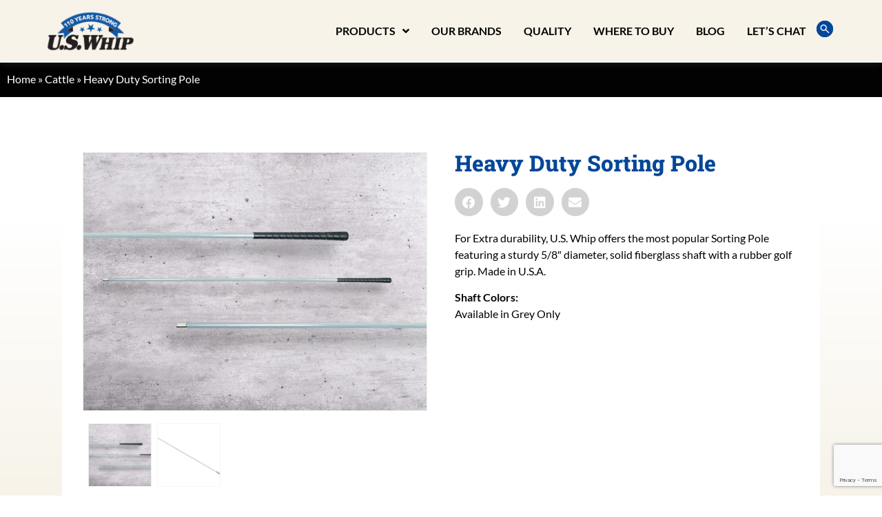

--- FILE ---
content_type: text/html; charset=UTF-8
request_url: https://uswhip.com/our-products/heavy-duty-sorting-pole/
body_size: 21628
content:
<!doctype html>
<html lang="en-US" prefix="og: https://ogp.me/ns#">
<head>
	<meta charset="UTF-8">
<script>
var gform;gform||(document.addEventListener("gform_main_scripts_loaded",function(){gform.scriptsLoaded=!0}),document.addEventListener("gform/theme/scripts_loaded",function(){gform.themeScriptsLoaded=!0}),window.addEventListener("DOMContentLoaded",function(){gform.domLoaded=!0}),gform={domLoaded:!1,scriptsLoaded:!1,themeScriptsLoaded:!1,isFormEditor:()=>"function"==typeof InitializeEditor,callIfLoaded:function(o){return!(!gform.domLoaded||!gform.scriptsLoaded||!gform.themeScriptsLoaded&&!gform.isFormEditor()||(gform.isFormEditor()&&console.warn("The use of gform.initializeOnLoaded() is deprecated in the form editor context and will be removed in Gravity Forms 3.1."),o(),0))},initializeOnLoaded:function(o){gform.callIfLoaded(o)||(document.addEventListener("gform_main_scripts_loaded",()=>{gform.scriptsLoaded=!0,gform.callIfLoaded(o)}),document.addEventListener("gform/theme/scripts_loaded",()=>{gform.themeScriptsLoaded=!0,gform.callIfLoaded(o)}),window.addEventListener("DOMContentLoaded",()=>{gform.domLoaded=!0,gform.callIfLoaded(o)}))},hooks:{action:{},filter:{}},addAction:function(o,r,e,t){gform.addHook("action",o,r,e,t)},addFilter:function(o,r,e,t){gform.addHook("filter",o,r,e,t)},doAction:function(o){gform.doHook("action",o,arguments)},applyFilters:function(o){return gform.doHook("filter",o,arguments)},removeAction:function(o,r){gform.removeHook("action",o,r)},removeFilter:function(o,r,e){gform.removeHook("filter",o,r,e)},addHook:function(o,r,e,t,n){null==gform.hooks[o][r]&&(gform.hooks[o][r]=[]);var d=gform.hooks[o][r];null==n&&(n=r+"_"+d.length),gform.hooks[o][r].push({tag:n,callable:e,priority:t=null==t?10:t})},doHook:function(r,o,e){var t;if(e=Array.prototype.slice.call(e,1),null!=gform.hooks[r][o]&&((o=gform.hooks[r][o]).sort(function(o,r){return o.priority-r.priority}),o.forEach(function(o){"function"!=typeof(t=o.callable)&&(t=window[t]),"action"==r?t.apply(null,e):e[0]=t.apply(null,e)})),"filter"==r)return e[0]},removeHook:function(o,r,t,n){var e;null!=gform.hooks[o][r]&&(e=(e=gform.hooks[o][r]).filter(function(o,r,e){return!!(null!=n&&n!=o.tag||null!=t&&t!=o.priority)}),gform.hooks[o][r]=e)}});
</script>

	<meta name="viewport" content="width=device-width, initial-scale=1">
	<link rel="profile" href="https://gmpg.org/xfn/11">
	
<!-- Search Engine Optimization by Rank Math - https://rankmath.com/ -->
<title>Heavy Duty Sorting Pole - US Whip</title>
<meta name="description" content="For Extra durability, U.S. Whip offers the most popular Sorting Pole featuring a sturdy 5/8&quot; diameter, solid fiberglass shaft with a rubber golf grip. Made in"/>
<meta name="robots" content="follow, index, max-snippet:-1, max-video-preview:-1, max-image-preview:large"/>
<link rel="canonical" href="https://uswhip.com/our-products/heavy-duty-sorting-pole/" />
<meta property="og:locale" content="en_US" />
<meta property="og:type" content="article" />
<meta property="og:title" content="Heavy Duty Sorting Pole - US Whip" />
<meta property="og:description" content="For Extra durability, U.S. Whip offers the most popular Sorting Pole featuring a sturdy 5/8&quot; diameter, solid fiberglass shaft with a rubber golf grip. Made in" />
<meta property="og:url" content="https://uswhip.com/our-products/heavy-duty-sorting-pole/" />
<meta property="og:site_name" content="US Whip" />
<meta property="article:author" content="charrington@stealthcreative.com" />
<meta property="og:updated_time" content="2022-06-07T13:38:13-05:00" />
<meta property="og:image" content="https://uswhip.com/wp-content/uploads/2022/04/USW-sorting-pole-heavy-x01-e1652130655993.jpg" />
<meta property="og:image:secure_url" content="https://uswhip.com/wp-content/uploads/2022/04/USW-sorting-pole-heavy-x01-e1652130655993.jpg" />
<meta property="og:image:width" content="1024" />
<meta property="og:image:height" content="768" />
<meta property="og:image:alt" content="Heavy Duty Sorting Pole" />
<meta property="og:image:type" content="image/jpeg" />
<meta name="twitter:card" content="summary_large_image" />
<meta name="twitter:title" content="Heavy Duty Sorting Pole - US Whip" />
<meta name="twitter:description" content="For Extra durability, U.S. Whip offers the most popular Sorting Pole featuring a sturdy 5/8&quot; diameter, solid fiberglass shaft with a rubber golf grip. Made in" />
<meta name="twitter:image" content="https://uswhip.com/wp-content/uploads/2022/04/USW-sorting-pole-heavy-x01-e1652130655993.jpg" />
<script type="application/ld+json" class="rank-math-schema">{"@context":"https://schema.org","@graph":[{"@type":"BreadcrumbList","@id":"https://uswhip.com/our-products/heavy-duty-sorting-pole/#breadcrumb","itemListElement":[{"@type":"ListItem","position":"1","item":{"@id":"https://uswhip.com","name":"Home"}},{"@type":"ListItem","position":"2","item":{"@id":"https://uswhip.com/animal_types/cattle/","name":"Cattle"}},{"@type":"ListItem","position":"3","item":{"@id":"https://uswhip.com/our-products/heavy-duty-sorting-pole/","name":"Heavy Duty Sorting Pole"}}]}]}</script>
<!-- /Rank Math WordPress SEO plugin -->

<link rel='dns-prefetch' href='//www.google.com' />
<link rel="alternate" type="application/rss+xml" title="US Whip &raquo; Feed" href="https://uswhip.com/feed/" />
<link rel="alternate" type="application/rss+xml" title="US Whip &raquo; Comments Feed" href="https://uswhip.com/comments/feed/" />
<link rel="alternate" title="oEmbed (JSON)" type="application/json+oembed" href="https://uswhip.com/wp-json/oembed/1.0/embed?url=https%3A%2F%2Fuswhip.com%2Four-products%2Fheavy-duty-sorting-pole%2F" />
<link rel="alternate" title="oEmbed (XML)" type="text/xml+oembed" href="https://uswhip.com/wp-json/oembed/1.0/embed?url=https%3A%2F%2Fuswhip.com%2Four-products%2Fheavy-duty-sorting-pole%2F&#038;format=xml" />
<style id='wp-img-auto-sizes-contain-inline-css'>
img:is([sizes=auto i],[sizes^="auto," i]){contain-intrinsic-size:3000px 1500px}
/*# sourceURL=wp-img-auto-sizes-contain-inline-css */
</style>
<style id='wp-emoji-styles-inline-css'>

	img.wp-smiley, img.emoji {
		display: inline !important;
		border: none !important;
		box-shadow: none !important;
		height: 1em !important;
		width: 1em !important;
		margin: 0 0.07em !important;
		vertical-align: -0.1em !important;
		background: none !important;
		padding: 0 !important;
	}
/*# sourceURL=wp-emoji-styles-inline-css */
</style>
<link rel='stylesheet' id='wp-block-library-css' href='https://uswhip.com/wp-includes/css/dist/block-library/style.min.css?ver=6.9' media='all' />
<style id='global-styles-inline-css'>
:root{--wp--preset--aspect-ratio--square: 1;--wp--preset--aspect-ratio--4-3: 4/3;--wp--preset--aspect-ratio--3-4: 3/4;--wp--preset--aspect-ratio--3-2: 3/2;--wp--preset--aspect-ratio--2-3: 2/3;--wp--preset--aspect-ratio--16-9: 16/9;--wp--preset--aspect-ratio--9-16: 9/16;--wp--preset--color--black: #000000;--wp--preset--color--cyan-bluish-gray: #abb8c3;--wp--preset--color--white: #ffffff;--wp--preset--color--pale-pink: #f78da7;--wp--preset--color--vivid-red: #cf2e2e;--wp--preset--color--luminous-vivid-orange: #ff6900;--wp--preset--color--luminous-vivid-amber: #fcb900;--wp--preset--color--light-green-cyan: #7bdcb5;--wp--preset--color--vivid-green-cyan: #00d084;--wp--preset--color--pale-cyan-blue: #8ed1fc;--wp--preset--color--vivid-cyan-blue: #0693e3;--wp--preset--color--vivid-purple: #9b51e0;--wp--preset--gradient--vivid-cyan-blue-to-vivid-purple: linear-gradient(135deg,rgb(6,147,227) 0%,rgb(155,81,224) 100%);--wp--preset--gradient--light-green-cyan-to-vivid-green-cyan: linear-gradient(135deg,rgb(122,220,180) 0%,rgb(0,208,130) 100%);--wp--preset--gradient--luminous-vivid-amber-to-luminous-vivid-orange: linear-gradient(135deg,rgb(252,185,0) 0%,rgb(255,105,0) 100%);--wp--preset--gradient--luminous-vivid-orange-to-vivid-red: linear-gradient(135deg,rgb(255,105,0) 0%,rgb(207,46,46) 100%);--wp--preset--gradient--very-light-gray-to-cyan-bluish-gray: linear-gradient(135deg,rgb(238,238,238) 0%,rgb(169,184,195) 100%);--wp--preset--gradient--cool-to-warm-spectrum: linear-gradient(135deg,rgb(74,234,220) 0%,rgb(151,120,209) 20%,rgb(207,42,186) 40%,rgb(238,44,130) 60%,rgb(251,105,98) 80%,rgb(254,248,76) 100%);--wp--preset--gradient--blush-light-purple: linear-gradient(135deg,rgb(255,206,236) 0%,rgb(152,150,240) 100%);--wp--preset--gradient--blush-bordeaux: linear-gradient(135deg,rgb(254,205,165) 0%,rgb(254,45,45) 50%,rgb(107,0,62) 100%);--wp--preset--gradient--luminous-dusk: linear-gradient(135deg,rgb(255,203,112) 0%,rgb(199,81,192) 50%,rgb(65,88,208) 100%);--wp--preset--gradient--pale-ocean: linear-gradient(135deg,rgb(255,245,203) 0%,rgb(182,227,212) 50%,rgb(51,167,181) 100%);--wp--preset--gradient--electric-grass: linear-gradient(135deg,rgb(202,248,128) 0%,rgb(113,206,126) 100%);--wp--preset--gradient--midnight: linear-gradient(135deg,rgb(2,3,129) 0%,rgb(40,116,252) 100%);--wp--preset--font-size--small: 13px;--wp--preset--font-size--medium: 20px;--wp--preset--font-size--large: 36px;--wp--preset--font-size--x-large: 42px;--wp--preset--spacing--20: 0.44rem;--wp--preset--spacing--30: 0.67rem;--wp--preset--spacing--40: 1rem;--wp--preset--spacing--50: 1.5rem;--wp--preset--spacing--60: 2.25rem;--wp--preset--spacing--70: 3.38rem;--wp--preset--spacing--80: 5.06rem;--wp--preset--shadow--natural: 6px 6px 9px rgba(0, 0, 0, 0.2);--wp--preset--shadow--deep: 12px 12px 50px rgba(0, 0, 0, 0.4);--wp--preset--shadow--sharp: 6px 6px 0px rgba(0, 0, 0, 0.2);--wp--preset--shadow--outlined: 6px 6px 0px -3px rgb(255, 255, 255), 6px 6px rgb(0, 0, 0);--wp--preset--shadow--crisp: 6px 6px 0px rgb(0, 0, 0);}:root { --wp--style--global--content-size: 800px;--wp--style--global--wide-size: 1200px; }:where(body) { margin: 0; }.wp-site-blocks > .alignleft { float: left; margin-right: 2em; }.wp-site-blocks > .alignright { float: right; margin-left: 2em; }.wp-site-blocks > .aligncenter { justify-content: center; margin-left: auto; margin-right: auto; }:where(.wp-site-blocks) > * { margin-block-start: 24px; margin-block-end: 0; }:where(.wp-site-blocks) > :first-child { margin-block-start: 0; }:where(.wp-site-blocks) > :last-child { margin-block-end: 0; }:root { --wp--style--block-gap: 24px; }:root :where(.is-layout-flow) > :first-child{margin-block-start: 0;}:root :where(.is-layout-flow) > :last-child{margin-block-end: 0;}:root :where(.is-layout-flow) > *{margin-block-start: 24px;margin-block-end: 0;}:root :where(.is-layout-constrained) > :first-child{margin-block-start: 0;}:root :where(.is-layout-constrained) > :last-child{margin-block-end: 0;}:root :where(.is-layout-constrained) > *{margin-block-start: 24px;margin-block-end: 0;}:root :where(.is-layout-flex){gap: 24px;}:root :where(.is-layout-grid){gap: 24px;}.is-layout-flow > .alignleft{float: left;margin-inline-start: 0;margin-inline-end: 2em;}.is-layout-flow > .alignright{float: right;margin-inline-start: 2em;margin-inline-end: 0;}.is-layout-flow > .aligncenter{margin-left: auto !important;margin-right: auto !important;}.is-layout-constrained > .alignleft{float: left;margin-inline-start: 0;margin-inline-end: 2em;}.is-layout-constrained > .alignright{float: right;margin-inline-start: 2em;margin-inline-end: 0;}.is-layout-constrained > .aligncenter{margin-left: auto !important;margin-right: auto !important;}.is-layout-constrained > :where(:not(.alignleft):not(.alignright):not(.alignfull)){max-width: var(--wp--style--global--content-size);margin-left: auto !important;margin-right: auto !important;}.is-layout-constrained > .alignwide{max-width: var(--wp--style--global--wide-size);}body .is-layout-flex{display: flex;}.is-layout-flex{flex-wrap: wrap;align-items: center;}.is-layout-flex > :is(*, div){margin: 0;}body .is-layout-grid{display: grid;}.is-layout-grid > :is(*, div){margin: 0;}body{padding-top: 0px;padding-right: 0px;padding-bottom: 0px;padding-left: 0px;}a:where(:not(.wp-element-button)){text-decoration: underline;}:root :where(.wp-element-button, .wp-block-button__link){background-color: #32373c;border-width: 0;color: #fff;font-family: inherit;font-size: inherit;font-style: inherit;font-weight: inherit;letter-spacing: inherit;line-height: inherit;padding-top: calc(0.667em + 2px);padding-right: calc(1.333em + 2px);padding-bottom: calc(0.667em + 2px);padding-left: calc(1.333em + 2px);text-decoration: none;text-transform: inherit;}.has-black-color{color: var(--wp--preset--color--black) !important;}.has-cyan-bluish-gray-color{color: var(--wp--preset--color--cyan-bluish-gray) !important;}.has-white-color{color: var(--wp--preset--color--white) !important;}.has-pale-pink-color{color: var(--wp--preset--color--pale-pink) !important;}.has-vivid-red-color{color: var(--wp--preset--color--vivid-red) !important;}.has-luminous-vivid-orange-color{color: var(--wp--preset--color--luminous-vivid-orange) !important;}.has-luminous-vivid-amber-color{color: var(--wp--preset--color--luminous-vivid-amber) !important;}.has-light-green-cyan-color{color: var(--wp--preset--color--light-green-cyan) !important;}.has-vivid-green-cyan-color{color: var(--wp--preset--color--vivid-green-cyan) !important;}.has-pale-cyan-blue-color{color: var(--wp--preset--color--pale-cyan-blue) !important;}.has-vivid-cyan-blue-color{color: var(--wp--preset--color--vivid-cyan-blue) !important;}.has-vivid-purple-color{color: var(--wp--preset--color--vivid-purple) !important;}.has-black-background-color{background-color: var(--wp--preset--color--black) !important;}.has-cyan-bluish-gray-background-color{background-color: var(--wp--preset--color--cyan-bluish-gray) !important;}.has-white-background-color{background-color: var(--wp--preset--color--white) !important;}.has-pale-pink-background-color{background-color: var(--wp--preset--color--pale-pink) !important;}.has-vivid-red-background-color{background-color: var(--wp--preset--color--vivid-red) !important;}.has-luminous-vivid-orange-background-color{background-color: var(--wp--preset--color--luminous-vivid-orange) !important;}.has-luminous-vivid-amber-background-color{background-color: var(--wp--preset--color--luminous-vivid-amber) !important;}.has-light-green-cyan-background-color{background-color: var(--wp--preset--color--light-green-cyan) !important;}.has-vivid-green-cyan-background-color{background-color: var(--wp--preset--color--vivid-green-cyan) !important;}.has-pale-cyan-blue-background-color{background-color: var(--wp--preset--color--pale-cyan-blue) !important;}.has-vivid-cyan-blue-background-color{background-color: var(--wp--preset--color--vivid-cyan-blue) !important;}.has-vivid-purple-background-color{background-color: var(--wp--preset--color--vivid-purple) !important;}.has-black-border-color{border-color: var(--wp--preset--color--black) !important;}.has-cyan-bluish-gray-border-color{border-color: var(--wp--preset--color--cyan-bluish-gray) !important;}.has-white-border-color{border-color: var(--wp--preset--color--white) !important;}.has-pale-pink-border-color{border-color: var(--wp--preset--color--pale-pink) !important;}.has-vivid-red-border-color{border-color: var(--wp--preset--color--vivid-red) !important;}.has-luminous-vivid-orange-border-color{border-color: var(--wp--preset--color--luminous-vivid-orange) !important;}.has-luminous-vivid-amber-border-color{border-color: var(--wp--preset--color--luminous-vivid-amber) !important;}.has-light-green-cyan-border-color{border-color: var(--wp--preset--color--light-green-cyan) !important;}.has-vivid-green-cyan-border-color{border-color: var(--wp--preset--color--vivid-green-cyan) !important;}.has-pale-cyan-blue-border-color{border-color: var(--wp--preset--color--pale-cyan-blue) !important;}.has-vivid-cyan-blue-border-color{border-color: var(--wp--preset--color--vivid-cyan-blue) !important;}.has-vivid-purple-border-color{border-color: var(--wp--preset--color--vivid-purple) !important;}.has-vivid-cyan-blue-to-vivid-purple-gradient-background{background: var(--wp--preset--gradient--vivid-cyan-blue-to-vivid-purple) !important;}.has-light-green-cyan-to-vivid-green-cyan-gradient-background{background: var(--wp--preset--gradient--light-green-cyan-to-vivid-green-cyan) !important;}.has-luminous-vivid-amber-to-luminous-vivid-orange-gradient-background{background: var(--wp--preset--gradient--luminous-vivid-amber-to-luminous-vivid-orange) !important;}.has-luminous-vivid-orange-to-vivid-red-gradient-background{background: var(--wp--preset--gradient--luminous-vivid-orange-to-vivid-red) !important;}.has-very-light-gray-to-cyan-bluish-gray-gradient-background{background: var(--wp--preset--gradient--very-light-gray-to-cyan-bluish-gray) !important;}.has-cool-to-warm-spectrum-gradient-background{background: var(--wp--preset--gradient--cool-to-warm-spectrum) !important;}.has-blush-light-purple-gradient-background{background: var(--wp--preset--gradient--blush-light-purple) !important;}.has-blush-bordeaux-gradient-background{background: var(--wp--preset--gradient--blush-bordeaux) !important;}.has-luminous-dusk-gradient-background{background: var(--wp--preset--gradient--luminous-dusk) !important;}.has-pale-ocean-gradient-background{background: var(--wp--preset--gradient--pale-ocean) !important;}.has-electric-grass-gradient-background{background: var(--wp--preset--gradient--electric-grass) !important;}.has-midnight-gradient-background{background: var(--wp--preset--gradient--midnight) !important;}.has-small-font-size{font-size: var(--wp--preset--font-size--small) !important;}.has-medium-font-size{font-size: var(--wp--preset--font-size--medium) !important;}.has-large-font-size{font-size: var(--wp--preset--font-size--large) !important;}.has-x-large-font-size{font-size: var(--wp--preset--font-size--x-large) !important;}
:root :where(.wp-block-pullquote){font-size: 1.5em;line-height: 1.6;}
/*# sourceURL=global-styles-inline-css */
</style>
<link rel='stylesheet' id='search-filter-plugin-styles-css' href='https://uswhip.com/wp-content/plugins/search-filter-pro/public/assets/css/search-filter.min.css?ver=2.5.20' media='all' />
<link rel='stylesheet' id='hello-elementor-css' href='https://uswhip.com/wp-content/themes/hello-elementor/assets/css/reset.css?ver=3.4.5' media='all' />
<link rel='stylesheet' id='hello-elementor-theme-style-css' href='https://uswhip.com/wp-content/themes/hello-elementor/assets/css/theme.css?ver=3.4.5' media='all' />
<link rel='stylesheet' id='chld_thm_cfg_separate-css' href='https://uswhip.com/wp-content/themes/hello-elementor-child/ctc-style.css?ver=2.4.2.1648933558' media='all' />
<link rel='stylesheet' id='hello-elementor-header-footer-css' href='https://uswhip.com/wp-content/themes/hello-elementor/assets/css/header-footer.css?ver=3.4.5' media='all' />
<link rel='stylesheet' id='eac-frontend-css' href='https://uswhip.com/wp-content/plugins/elementor-addon-components/assets/css/eac-frontend.min.css?ver=2.4.6' media='all' />
<link rel='stylesheet' id='eac-fancybox-css' href='https://uswhip.com/wp-content/plugins/elementor-addon-components/assets/css/jquery.fancybox.min.css?ver=3.5.7' media='print' onload="this.onload=null; this.media='all';" />
<link rel='stylesheet' id='elementor-frontend-css' href='https://uswhip.com/wp-content/plugins/elementor/assets/css/frontend.min.css?ver=3.34.0' media='all' />
<link rel='stylesheet' id='widget-image-css' href='https://uswhip.com/wp-content/plugins/elementor/assets/css/widget-image.min.css?ver=3.34.0' media='all' />
<link rel='stylesheet' id='widget-nav-menu-css' href='https://uswhip.com/wp-content/plugins/elementor-pro/assets/css/widget-nav-menu.min.css?ver=3.34.0' media='all' />
<link rel='stylesheet' id='e-sticky-css' href='https://uswhip.com/wp-content/plugins/elementor-pro/assets/css/modules/sticky.min.css?ver=3.34.0' media='all' />
<link rel='stylesheet' id='widget-spacer-css' href='https://uswhip.com/wp-content/plugins/elementor/assets/css/widget-spacer.min.css?ver=3.34.0' media='all' />
<link rel='stylesheet' id='widget-heading-css' href='https://uswhip.com/wp-content/plugins/elementor/assets/css/widget-heading.min.css?ver=3.34.0' media='all' />
<link rel='stylesheet' id='e-animation-grow-css' href='https://uswhip.com/wp-content/plugins/elementor/assets/lib/animations/styles/e-animation-grow.min.css?ver=3.34.0' media='all' />
<link rel='stylesheet' id='widget-social-icons-css' href='https://uswhip.com/wp-content/plugins/elementor/assets/css/widget-social-icons.min.css?ver=3.34.0' media='all' />
<link rel='stylesheet' id='e-apple-webkit-css' href='https://uswhip.com/wp-content/plugins/elementor/assets/css/conditionals/apple-webkit.min.css?ver=3.34.0' media='all' />
<link rel='stylesheet' id='widget-search-form-css' href='https://uswhip.com/wp-content/plugins/elementor-pro/assets/css/widget-search-form.min.css?ver=3.34.0' media='all' />
<link rel='stylesheet' id='e-animation-fadeIn-css' href='https://uswhip.com/wp-content/plugins/elementor/assets/lib/animations/styles/fadeIn.min.css?ver=3.34.0' media='all' />
<link rel='stylesheet' id='e-popup-css' href='https://uswhip.com/wp-content/plugins/elementor-pro/assets/css/conditionals/popup.min.css?ver=3.34.0' media='all' />
<link rel='stylesheet' id='elementor-icons-css' href='https://uswhip.com/wp-content/plugins/elementor/assets/lib/eicons/css/elementor-icons.min.css?ver=5.45.0' media='all' />
<link rel='stylesheet' id='elementor-post-15141-css' href='https://uswhip.com/wp-content/uploads/elementor/css/post-15141.css?ver=1768480457' media='all' />
<link rel='stylesheet' id='font-awesome-5-all-css' href='https://uswhip.com/wp-content/plugins/elementor/assets/lib/font-awesome/css/all.min.css?ver=3.34.0' media='all' />
<link rel='stylesheet' id='font-awesome-4-shim-css' href='https://uswhip.com/wp-content/plugins/elementor/assets/lib/font-awesome/css/v4-shims.min.css?ver=3.34.0' media='all' />
<link rel='stylesheet' id='elementor-post-1951-css' href='https://uswhip.com/wp-content/uploads/elementor/css/post-1951.css?ver=1768480457' media='all' />
<link rel='stylesheet' id='elementor-post-15740-css' href='https://uswhip.com/wp-content/uploads/elementor/css/post-15740.css?ver=1768481386' media='all' />
<link rel='stylesheet' id='elementor-post-17539-css' href='https://uswhip.com/wp-content/uploads/elementor/css/post-17539.css?ver=1768480457' media='all' />
<link rel='stylesheet' id='elementor-gf-local-robotoslab-css' href='https://uswhip.com/wp-content/uploads/elementor/google-fonts/css/robotoslab.css?ver=1743188132' media='all' />
<link rel='stylesheet' id='elementor-gf-local-lato-css' href='https://uswhip.com/wp-content/uploads/elementor/google-fonts/css/lato.css?ver=1743188115' media='all' />
<script src="https://uswhip.com/wp-includes/js/jquery/jquery.min.js?ver=3.7.1" id="jquery-core-js"></script>
<script src="https://uswhip.com/wp-includes/js/jquery/jquery-migrate.min.js?ver=3.4.1" id="jquery-migrate-js"></script>
<script id="search-filter-elementor-js-extra">
var SFE_DATA = {"ajax_url":"https://uswhip.com/wp-admin/admin-ajax.php","home_url":"https://uswhip.com/"};
//# sourceURL=search-filter-elementor-js-extra
</script>
<script src="https://uswhip.com/wp-content/plugins/search-filter-elementor/assets/v2/js/search-filter-elementor.js?ver=1.3.4" id="search-filter-elementor-js"></script>
<script src="https://uswhip.com/wp-content/plugins/elementor/assets/lib/font-awesome/js/v4-shims.min.js?ver=3.34.0" id="font-awesome-4-shim-js"></script>
<link rel="https://api.w.org/" href="https://uswhip.com/wp-json/" /><link rel="alternate" title="JSON" type="application/json" href="https://uswhip.com/wp-json/wp/v2/our-products/15422" /><link rel="EditURI" type="application/rsd+xml" title="RSD" href="https://uswhip.com/xmlrpc.php?rsd" />
<link rel='shortlink' href='https://uswhip.com/?p=15422' />
<meta name="generator" content="Elementor 3.34.0; features: additional_custom_breakpoints; settings: css_print_method-external, google_font-enabled, font_display-auto">
			<style>
				.e-con.e-parent:nth-of-type(n+4):not(.e-lazyloaded):not(.e-no-lazyload),
				.e-con.e-parent:nth-of-type(n+4):not(.e-lazyloaded):not(.e-no-lazyload) * {
					background-image: none !important;
				}
				@media screen and (max-height: 1024px) {
					.e-con.e-parent:nth-of-type(n+3):not(.e-lazyloaded):not(.e-no-lazyload),
					.e-con.e-parent:nth-of-type(n+3):not(.e-lazyloaded):not(.e-no-lazyload) * {
						background-image: none !important;
					}
				}
				@media screen and (max-height: 640px) {
					.e-con.e-parent:nth-of-type(n+2):not(.e-lazyloaded):not(.e-no-lazyload),
					.e-con.e-parent:nth-of-type(n+2):not(.e-lazyloaded):not(.e-no-lazyload) * {
						background-image: none !important;
					}
				}
			</style>
			<!-- Google tag (gtag.js) -->
<script async src="https://www.googletagmanager.com/gtag/js?id=G-C7ZCMSZBKX"></script> 
<script> 
	window.dataLayer = window.dataLayer || []; 
	function gtag(){dataLayer.push(arguments);} 
	gtag('js', new Date()); 
	gtag('config', 'G-C7ZCMSZBKX'); 
</script><link rel="icon" href="https://uswhip.com/wp-content/uploads/2022/11/cropped-USWhip-favicon-800x800-1-32x32.png" sizes="32x32" />
<link rel="icon" href="https://uswhip.com/wp-content/uploads/2022/11/cropped-USWhip-favicon-800x800-1-192x192.png" sizes="192x192" />
<link rel="apple-touch-icon" href="https://uswhip.com/wp-content/uploads/2022/11/cropped-USWhip-favicon-800x800-1-180x180.png" />
<meta name="msapplication-TileImage" content="https://uswhip.com/wp-content/uploads/2022/11/cropped-USWhip-favicon-800x800-1-270x270.png" />
		<style id="wp-custom-css">
			h1.entry-title {
	display: none;
}

a {
	color:#034798;
}

#breadcrumbs {
	color: white;
}

#breadcrumbs a {
	color: white;
}

#breadcrumbs a:hover {
	color: #6DA9F0;
}

/* gravity form bullet fix */
body .gform_wrapper form .gform_body ul,
body .gform_wrapper form .gform_body ul li {
     list-style-type: none !important;
     list-style-image: none !important;
     list-style: none !important;
     background-image: none !important;
     background: none !important;
     padding: 0 !important;
     margin: 0 !important;
     border: none !important
}
body .gform_wrapper form .gform_body ul > li:before {
     content: "";
}

.gform_wrapper .top_label .gfield_label {
    display: none !important;
}

.gform_wrapper ul.gfield_checkbox li label, .gform_wrapper ul.gfield_radio li label {
    color: #fff !important;
}


.gform_wrapper div.validation_error {
    color: #fff !important;
    font-size: 1em;
    font-weight: 700;
    margin-bottom: 25px;
    border-top: 2px solid white !important;
    border-bottom: 2px solid white !important;
    padding: 16px 0;
    clear: both;
    width: 100%;
    text-align: center;
}
	
	.gform_wrapper .validation_message {
    color: #fff !important;
    font-weight: 700;
    letter-spacing: normal;
}

.gform_wrapper li.gfield_error input:not([type=radio]):not([type=checkbox]):not([type=submit]):not([type=button]):not([type=image]):not([type=file]), .gform_wrapper li.gfield_error textarea {
    border: 1px solid white !important;
}


.gform_wrapper input:not([type=radio]):not([type=checkbox]):not([type=submit]):not([type=button]):not([type=image]):not([type=file]) {
    font-size: inherit;
    font-family: inherit;
    padding: 10px;
    letter-spacing: normal;
    margin-bottom: 10px;
}

.gform_wrapper.gf_browser_chrome .gfield_checkbox li input, .gform_wrapper.gf_browser_chrome .gfield_checkbox li input[type=checkbox], .gform_wrapper.gf_browser_chrome .gfield_radio li input[type=radio] {
     margin-top: 0px;
}

.gform_wrapper textarea {
    padding: 10px;
    line-height: 1.5;
    resize: none;
}

/* map changes */
.wpgmp-map-3 .wpgmp_infowindow .fc-item-title.fc-item-primary-text-color {
    background-color: rgb(3, 71, 152) !important;
}

#map3 .wpgmp_infowindow, #map3 .post_body {
    background-color: #FFF;
}

.wpgmp-map-3 .wpgmp_infowindow .fc-divider.fc-item-content {
    border: 0px !important;
}

.wpgmp_filter_wrappers {
    margin-bottom: 0px !important;
	background:#034798 !important;
	color: white;
}

.categories_filter > select {
	background-color: black !important;
	color: white !important;
	border: 1px solid white !important;
}

.wpgmp_tabs_container {
	position: absolute;
	top: 0px!important;
		right: 0px!important;
}


.infoBox {
    box-shadow: 0 0 10px #999;
}

.infoBoxTail:after {
	display:none;
}

.usw-product-wrap {margin-bottom: 20px;}
.usw-product-container {border-style: solid; border-width: 1px 1px 1px 1px; border-color: #D0D0D0; border-radius: 5px 5px 5px 5px;}
.usw-image-box-wrapper {text-align: center; align-items: center;}
.usw-image-box-img {width: 100%; margin: 0px; padding: 0px; line-height: 0px;}
.usw-image-box-img img {width: 100%; height: auto; margin: 0px; padding: 0px; line-height: 0px;}
.usw-image-box-content {display: block; width: 100%; text-align: center;}
p.usw-image-box-title {display: block; margin-block-end: 0; background-color: #034798; color: white; height: auto; min-height: 50px; padding: 10px 0px; border-radius: 0px 0px 5px 5px;}

/* ACF vid wrapper */
.acf-video-wrapper {
  position: relative;
  width: 100%;
  padding-bottom: 56.25%;
  height: 0;
  overflow: hidden;
}

.acf-video-wrapper iframe {
  position: absolute;
  top: 0;
  left: 0;
  width: 100%;
  height: 100%;
  border: 0;
}		</style>
		</head>
<body class="wp-singular our-products-template-default single single-our-products postid-15422 wp-custom-logo wp-embed-responsive wp-theme-hello-elementor wp-child-theme-hello-elementor-child hello-elementor-default elementor-default elementor-kit-15141">


<a class="skip-link screen-reader-text" href="#content">Skip to content</a>

		<header data-elementor-type="header" data-elementor-id="1951" class="elementor elementor-1951 elementor-location-header" data-elementor-post-type="elementor_library">
					<header class="elementor-section elementor-top-section elementor-element elementor-element-4ed4aa9 elementor-section-height-min-height elementor-section-content-middle elementor-section-full_width sticky-header elementor-section-height-default elementor-section-items-middle" data-id="4ed4aa9" data-element_type="section" data-settings="{&quot;background_background&quot;:&quot;classic&quot;,&quot;sticky&quot;:&quot;top&quot;,&quot;sticky_effects_offset&quot;:90,&quot;sticky_on&quot;:[&quot;desktop&quot;,&quot;tablet&quot;,&quot;mobile&quot;],&quot;sticky_offset&quot;:0,&quot;sticky_anchor_link_offset&quot;:0}">
						<div class="elementor-container elementor-column-gap-default">
					<div class="elementor-column elementor-col-33 elementor-top-column elementor-element elementor-element-34c1c25" data-id="34c1c25" data-element_type="column">
			<div class="elementor-widget-wrap elementor-element-populated">
						<div class="elementor-element elementor-element-2ec3ce1 logo elementor-widget__width-inherit elementor-widget elementor-widget-theme-site-logo elementor-widget-image" data-id="2ec3ce1" data-element_type="widget" data-widget_type="theme-site-logo.default">
				<div class="elementor-widget-container">
											<a href="https://uswhip.com">
			<img width="300" height="134" src="https://uswhip.com/wp-content/uploads/2021/06/USW-110th-logo2-300x134.png" class="attachment-medium size-medium wp-image-17505" alt="US Whip 110 Years Strong logo" srcset="https://uswhip.com/wp-content/uploads/2021/06/USW-110th-logo2-300x134.png 300w, https://uswhip.com/wp-content/uploads/2021/06/USW-110th-logo2-1024x456.png 1024w, https://uswhip.com/wp-content/uploads/2021/06/USW-110th-logo2-768x342.png 768w, https://uswhip.com/wp-content/uploads/2021/06/USW-110th-logo2-1536x684.png 1536w, https://uswhip.com/wp-content/uploads/2021/06/USW-110th-logo2.png 1542w" sizes="(max-width: 300px) 100vw, 300px" />				</a>
											</div>
				</div>
					</div>
		</div>
				<div class="elementor-column elementor-col-33 elementor-top-column elementor-element elementor-element-d0f769f" data-id="d0f769f" data-element_type="column" data-settings="{&quot;background_background&quot;:&quot;classic&quot;}">
			<div class="elementor-widget-wrap elementor-element-populated">
						<div class="elementor-element elementor-element-46e6224 elementor-nav-menu__align-end elementor-nav-menu--stretch elementor-nav-menu--dropdown-tablet elementor-nav-menu__text-align-aside elementor-nav-menu--toggle elementor-nav-menu--burger elementor-widget elementor-widget-nav-menu" data-id="46e6224" data-element_type="widget" data-settings="{&quot;submenu_icon&quot;:{&quot;value&quot;:&quot;&lt;i class=\&quot;fas fa-angle-down\&quot; aria-hidden=\&quot;true\&quot;&gt;&lt;\/i&gt;&quot;,&quot;library&quot;:&quot;fa-solid&quot;},&quot;full_width&quot;:&quot;stretch&quot;,&quot;layout&quot;:&quot;horizontal&quot;,&quot;toggle&quot;:&quot;burger&quot;}" data-widget_type="nav-menu.default">
				<div class="elementor-widget-container">
								<nav aria-label="Menu" class="elementor-nav-menu--main elementor-nav-menu__container elementor-nav-menu--layout-horizontal e--pointer-underline e--animation-grow">
				<ul id="menu-1-46e6224" class="elementor-nav-menu"><li class="menu-item menu-item-type-custom menu-item-object-custom menu-item-has-children menu-item-14361"><a href="/our-products/" class="elementor-item">Products</a>
<ul class="sub-menu elementor-nav-menu--dropdown">
	<li class="menu-item menu-item-type-custom menu-item-object-custom menu-item-16999"><a href="/equine-products/" class="elementor-sub-item">Equine</a></li>
	<li class="menu-item menu-item-type-custom menu-item-object-custom menu-item-17000"><a href="/cattle-products/" class="elementor-sub-item">Cattle</a></li>
	<li class="menu-item menu-item-type-custom menu-item-object-custom menu-item-17005"><a href="/pig-products/" class="elementor-sub-item">Pig</a></li>
	<li class="menu-item menu-item-type-custom menu-item-object-custom menu-item-17006"><a href="/lamb-products/" class="elementor-sub-item">Lamb</a></li>
	<li class="menu-item menu-item-type-custom menu-item-object-custom menu-item-17007"><a href="/goat-products/" class="elementor-sub-item">Goat</a></li>
</ul>
</li>
<li class="menu-item menu-item-type-post_type menu-item-object-page menu-item-15280"><a href="https://uswhip.com/our-brands/" class="elementor-item">Our Brands</a></li>
<li class="menu-item menu-item-type-post_type menu-item-object-page menu-item-15278"><a href="https://uswhip.com/quality/" class="elementor-item">Quality</a></li>
<li class="menu-item menu-item-type-post_type menu-item-object-page menu-item-17274"><a href="https://uswhip.com/retail-stores/" class="elementor-item">Where To Buy</a></li>
<li class="menu-item menu-item-type-post_type menu-item-object-page menu-item-16299"><a href="https://uswhip.com/blog/" class="elementor-item">Blog</a></li>
<li class="menu-item menu-item-type-post_type menu-item-object-page menu-item-16292"><a href="https://uswhip.com/lets-chat/" class="elementor-item">Let’s Chat</a></li>
</ul>			</nav>
					<div class="elementor-menu-toggle" role="button" tabindex="0" aria-label="Menu Toggle" aria-expanded="false">
			<i aria-hidden="true" role="presentation" class="elementor-menu-toggle__icon--open eicon-menu-bar"></i><i aria-hidden="true" role="presentation" class="elementor-menu-toggle__icon--close eicon-close"></i>		</div>
					<nav class="elementor-nav-menu--dropdown elementor-nav-menu__container" aria-hidden="true">
				<ul id="menu-2-46e6224" class="elementor-nav-menu"><li class="menu-item menu-item-type-custom menu-item-object-custom menu-item-has-children menu-item-14361"><a href="/our-products/" class="elementor-item" tabindex="-1">Products</a>
<ul class="sub-menu elementor-nav-menu--dropdown">
	<li class="menu-item menu-item-type-custom menu-item-object-custom menu-item-16999"><a href="/equine-products/" class="elementor-sub-item" tabindex="-1">Equine</a></li>
	<li class="menu-item menu-item-type-custom menu-item-object-custom menu-item-17000"><a href="/cattle-products/" class="elementor-sub-item" tabindex="-1">Cattle</a></li>
	<li class="menu-item menu-item-type-custom menu-item-object-custom menu-item-17005"><a href="/pig-products/" class="elementor-sub-item" tabindex="-1">Pig</a></li>
	<li class="menu-item menu-item-type-custom menu-item-object-custom menu-item-17006"><a href="/lamb-products/" class="elementor-sub-item" tabindex="-1">Lamb</a></li>
	<li class="menu-item menu-item-type-custom menu-item-object-custom menu-item-17007"><a href="/goat-products/" class="elementor-sub-item" tabindex="-1">Goat</a></li>
</ul>
</li>
<li class="menu-item menu-item-type-post_type menu-item-object-page menu-item-15280"><a href="https://uswhip.com/our-brands/" class="elementor-item" tabindex="-1">Our Brands</a></li>
<li class="menu-item menu-item-type-post_type menu-item-object-page menu-item-15278"><a href="https://uswhip.com/quality/" class="elementor-item" tabindex="-1">Quality</a></li>
<li class="menu-item menu-item-type-post_type menu-item-object-page menu-item-17274"><a href="https://uswhip.com/retail-stores/" class="elementor-item" tabindex="-1">Where To Buy</a></li>
<li class="menu-item menu-item-type-post_type menu-item-object-page menu-item-16299"><a href="https://uswhip.com/blog/" class="elementor-item" tabindex="-1">Blog</a></li>
<li class="menu-item menu-item-type-post_type menu-item-object-page menu-item-16292"><a href="https://uswhip.com/lets-chat/" class="elementor-item" tabindex="-1">Let’s Chat</a></li>
</ul>			</nav>
						</div>
				</div>
					</div>
		</div>
				<div class="elementor-column elementor-col-33 elementor-top-column elementor-element elementor-element-16b0241" data-id="16b0241" data-element_type="column" data-settings="{&quot;background_background&quot;:&quot;classic&quot;}">
			<div class="elementor-widget-wrap elementor-element-populated">
						<div class="elementor-element elementor-element-fca294c elementor-view-stacked e-transform elementor-shape-circle elementor-widget elementor-widget-icon" data-id="fca294c" data-element_type="widget" data-settings="{&quot;_transform_translateX_effect_mobile&quot;:{&quot;unit&quot;:&quot;px&quot;,&quot;size&quot;:-10,&quot;sizes&quot;:[]},&quot;_transform_translateY_effect_mobile&quot;:{&quot;unit&quot;:&quot;px&quot;,&quot;size&quot;:4,&quot;sizes&quot;:[]},&quot;_transform_translateX_effect_tablet&quot;:{&quot;unit&quot;:&quot;px&quot;,&quot;size&quot;:0,&quot;sizes&quot;:[]},&quot;_transform_translateY_effect_tablet&quot;:{&quot;unit&quot;:&quot;px&quot;,&quot;size&quot;:0,&quot;sizes&quot;:[]},&quot;_transform_translateX_effect&quot;:{&quot;unit&quot;:&quot;px&quot;,&quot;size&quot;:&quot;&quot;,&quot;sizes&quot;:[]},&quot;_transform_translateY_effect&quot;:{&quot;unit&quot;:&quot;px&quot;,&quot;size&quot;:&quot;&quot;,&quot;sizes&quot;:[]}}" data-widget_type="icon.default">
				<div class="elementor-widget-container">
							<div class="elementor-icon-wrapper">
			<a class="elementor-icon" href="#elementor-action%3Aaction%3Dpopup%3Aopen%26settings%3DeyJpZCI6IjE3NTM5IiwidG9nZ2xlIjpmYWxzZX0%3D">
			<svg xmlns="http://www.w3.org/2000/svg" width="56" height="56" viewBox="0 0 56 56"><g id="icon-search" transform="translate(8884 11840)"><circle id="blue-bkg-circle" cx="28" cy="28" r="28" transform="translate(-8884 -11840)" fill="#034798"></circle><path id="search" d="M147.667-810l-10.5-10.5a9.932,9.932,0,0,1-2.875,1.583,10.158,10.158,0,0,1-3.458.583,10.457,10.457,0,0,1-7.688-3.146A10.457,10.457,0,0,1,120-829.167a10.457,10.457,0,0,1,3.146-7.687A10.457,10.457,0,0,1,130.833-840a10.457,10.457,0,0,1,7.688,3.146,10.458,10.458,0,0,1,3.146,7.688,10.158,10.158,0,0,1-.583,3.458,9.931,9.931,0,0,1-1.583,2.875l10.5,10.5Zm-16.833-11.667a7.233,7.233,0,0,0,5.313-2.187,7.233,7.233,0,0,0,2.188-5.312,7.233,7.233,0,0,0-2.187-5.312,7.233,7.233,0,0,0-5.312-2.187,7.233,7.233,0,0,0-5.313,2.188,7.233,7.233,0,0,0-2.187,5.313,7.233,7.233,0,0,0,2.188,5.313A7.233,7.233,0,0,0,130.833-821.667Z" transform="translate(-8991 -10987)" fill="#fff"></path></g></svg>			</a>
		</div>
						</div>
				</div>
					</div>
		</div>
					</div>
		</header>
				</header>
		

  <!--    <div class="header-photo">
      <img src="https://uswhip.com/wp-content/uploads/2022/05/usw-product-all-header_1440x153-1.jpg" alt="" width="100%" />
    </div>
  -->

		<div data-elementor-type="section" data-elementor-id="16894" class="elementor elementor-16894" data-elementor-post-type="elementor_library">
					<section class="elementor-section elementor-top-section elementor-element elementor-element-56572eec elementor-section-stretched elementor-section-height-min-height elementor-section-boxed elementor-section-height-default elementor-section-items-middle" data-id="56572eec" data-element_type="section" data-settings="{&quot;stretch_section&quot;:&quot;section-stretched&quot;,&quot;background_background&quot;:&quot;classic&quot;}">
						<div class="elementor-container elementor-column-gap-default">
					<div class="elementor-column elementor-col-50 elementor-top-column elementor-element elementor-element-64526ee3" data-id="64526ee3" data-element_type="column">
			<div class="elementor-widget-wrap elementor-element-populated">
						<div class="elementor-element elementor-element-2460cfd elementor-widget elementor-widget-shortcode" data-id="2460cfd" data-element_type="widget" id="breadcrumbs" data-widget_type="shortcode.default">
				<div class="elementor-widget-container">
							<div class="elementor-shortcode"><nav aria-label="breadcrumbs" class="rank-math-breadcrumb"><p><a href="https://uswhip.com">Home</a><span class="separator"> &raquo; </span><a href="https://uswhip.com/animal_types/cattle/">Cattle</a><span class="separator"> &raquo; </span><span class="last">Heavy Duty Sorting Pole</span></p></nav></div>
						</div>
				</div>
					</div>
		</div>
				<div class="elementor-column elementor-col-50 elementor-top-column elementor-element elementor-element-3063c9e5 elementor-hidden-mobile elementor-hidden-tablet" data-id="3063c9e5" data-element_type="column">
			<div class="elementor-widget-wrap">
							</div>
		</div>
					</div>
		</section>
				</div>
		
    <section class="product-page-wrapper">
      <div class="product-item-wrapper">
        <div class="product-column-wrap">
          <div class="product-column-item">
            <div class="photo-wrapper">
              <div id='lens'></div>
              <div id='slideshow-items-container'>
                <img class='slideshow-items active' src='https://uswhip.com/wp-content/uploads/2022/04/USW-sorting-pole-heavy-x01-e1652130655993-960x720.jpg'>
                                                                                <img class="slideshow-items" src="https://uswhip.com/wp-content/uploads/2022/04/USW-SP54R-Grey-54-SHAFT-960x720.jpg">
                                                  </div>
              <div id='result'></div>
              <div class='image-row'>
                <div class="thumbnails-wrapper"><img class='slideshow-thumbnails active' src='https://uswhip.com/wp-content/uploads/2022/04/USW-sorting-pole-heavy-x01-e1652130655993-200x200.jpg'></div>
                                                                                <div class="thumbnails-wrapper"><img class="slideshow-thumbnails" src="https://uswhip.com/wp-content/uploads/2022/04/USW-SP54R-Grey-54-SHAFT-200x200.jpg"></div>
                                    
                
              </div>
            </div>
          </div>
          <div class="product-column-item">
              <div class="elementor-widget-container">
                <h2 class="elementor-heading-title elementor-size-default padding-bottom">Heavy Duty Sorting Pole</h2>
                <div class="padding-bottom">		<div data-elementor-type="widget" data-elementor-id="16902" class="elementor elementor-16902" data-elementor-post-type="elementor_library">
						<div class="elementor-element elementor-element-540d645a elementor-share-buttons--view-icon elementor-share-buttons--skin-flat elementor-share-buttons--shape-circle elementor-share-buttons--color-custom elementor-grid-0 elementor-widget elementor-widget-share-buttons" data-id="540d645a" data-element_type="widget" data-widget_type="share-buttons.default">
				<div class="elementor-widget-container">
							<div class="elementor-grid" role="list">
								<div class="elementor-grid-item" role="listitem">
						<div class="elementor-share-btn elementor-share-btn_facebook" role="button" tabindex="0" aria-label="Share on facebook">
															<span class="elementor-share-btn__icon">
								<i class="fab fa-facebook" aria-hidden="true"></i>							</span>
																				</div>
					</div>
									<div class="elementor-grid-item" role="listitem">
						<div class="elementor-share-btn elementor-share-btn_twitter" role="button" tabindex="0" aria-label="Share on twitter">
															<span class="elementor-share-btn__icon">
								<i class="fab fa-twitter" aria-hidden="true"></i>							</span>
																				</div>
					</div>
									<div class="elementor-grid-item" role="listitem">
						<div class="elementor-share-btn elementor-share-btn_linkedin" role="button" tabindex="0" aria-label="Share on linkedin">
															<span class="elementor-share-btn__icon">
								<i class="fab fa-linkedin" aria-hidden="true"></i>							</span>
																				</div>
					</div>
									<div class="elementor-grid-item" role="listitem">
						<div class="elementor-share-btn elementor-share-btn_email" role="button" tabindex="0" aria-label="Share on email">
															<span class="elementor-share-btn__icon">
								<i class="fas fa-envelope" aria-hidden="true"></i>							</span>
																				</div>
					</div>
						</div>
						</div>
				</div>
				</div>
		</div>
                <div class="padding-bottom">
                                  <div class="post-15422 our-products type-our-products status-publish has-post-thumbnail hentry animal_types-cattle our_brands-us-whip materials-solid-fiberglass-shaft shaft_color-shaft-color-available-in-grey-only tip_type-silver-tip pop_type-na" id="post-15422">
                    <p>For Extra durability, U.S. Whip offers the most popular Sorting Pole featuring a sturdy 5/8&#8243; diameter, solid fiberglass shaft with a rubber golf grip. Made in U.S.A.</p>
                  </div>
                                                  	<p><strong>Shaft Colors: </strong>
                    <br />Available in Grey Only</p>
                                                                </div>
                
              </div>



              <!--
              <strong>Temporary Start: Listing Custom Fields for Product Main Page</strong><br />
              rec7I9c2DPTcWrMAn<br />
              Heavy Duty Sorting Pole<br />
              Made in U.S.A.<br />
              For Extra durability, U.S. Whip offers the most popular Sorting Pole featuring a sturdy 5/8" diameter, solid fiberglass shaft with a rubber golf grip.<br />
              <br />
              <br />
              <strong>Temporary End: Listing Custom Fields for Product Main Page</strong>
            -->

          </div>
        </div>
		<!-- Video Section -->  
		<div class="product-column-wrap">
			
		</div>
		  
              </div>
    </section>
    <section class="variation-page-wrapper" id="ProductTableData">
      <script>//<!--
      var tableData = {
        "table_name": "Heavy Duty Sorting Pole",
        "column_labels": ["SKU", "Product Brand", "Length", "Handle Details", "Shaft Colors", "Handle Colors", "Tassel Colors", "Fabric Colors", "Muzzle Fabric Colors", "Tube & Blanket Colors", "Related Animals", "Material", "Material Description"],
        "row_data": [
                                                                                                              [
                  "SP54R",
                  "US Whip",
                  "54'' (137 cm)",
                  "10'' Rubber Golf Grip Handle",
                  "Available in Grey Only",
                  "",
                  "",
                  "",
                  "",
                  "",
                  "Cattle",
                  "",
                  "54'' (137 cm)  Solid Fiberglass Shaft"
                ]
                                                                                        ]
      };
      //—>
      </script>
      <div class="variation-item-wrapper" id="exportDataToCSV(tableData)">
        <div class="variation-column-wrap">

                                                                                                        <button class="accordion">
                    <div class="button-wrap">
                        <div class="button-item">
                          SP54R                        </div>
                        <div class="button-item">
                          54'' (137 cm)  5/8" Diameter, Heavy Duty Sorting Pole, 10'' Rubber Golf Grip Handle, in Grey only                        </div>
                    </div>
                  </button>
                  <div class="panel" style="display:none;">
                  <div class='results-wrap'><div class='results-item'><stong>Product Brand:</strong></div><div class='results-item'>US Whip</div></div>
                                        <div class="results-wrap">
                      <div class="results-item">
                        <stong>Length:</strong>
                      </div>
                      <div class="results-item">
                        54'' (137 cm)                      </div>
                    </div>
                    
                                        <div class="results-wrap">
                      <div class="results-item">
                        <stong>Tip or Top:</strong>
                      </div>
                      <div class="results-item">
                        Silver Tip                      </div>
                    </div>
                    
                                        <div class="results-wrap">
                      <div class="results-item">
                        <stong>Handle Details:</strong>
                      </div>
                      <div class="results-item">
                        10'' Rubber Golf Grip Handle                      </div>
                    </div>
                    
                    <div class='results-wrap'><div class='results-item'><stong>Shaft Colors:</strong></div><div class='results-item'>Available in Grey Only</div></div>
                    
                    
                    
                    
                    
                    <div class='results-wrap'><div class='results-item'><stong>Related Animals:</strong></div><div class='results-item'>Cattle</div></div>
                                        <div class="results-wrap">
                      <div class="results-item">
                        <stong>Material Description:</strong>
                      </div>
                      <div class="results-item">
                        54'' (137 cm)  Solid Fiberglass Shaft                      </div>
                    </div>
                                      </div>
                                                          
        </div>
        <div class="button-search-wrapper">
          <div>
            <button role="button" class="" onclick="exportDataToCSV(tableData)">CSV</button>
            <!--

              EACH variation-column-wrap WILL NEED IT"S OWN UNIQUE ID!!!

            -->
            <button role="button" class="" onclick="printTableData('ProductTableData')">Print</button>
          </div>
        </div>
      </div>
    </section>

    <section class="similar-items-wrapper">
      <div class="similar-items-wrap">
      <h2 class="elementor-heading-title elementor-size-default padding-bottom">Similar Products</h2>


      
                  <div class="featured-product-wrap">

                          <div class="featured-product-item">

                                          
              <div class="usw-product-wrap">
                <div class="usw-product-container">
                  <a href="https://uswhip.com/our-products/rattle-paddle/" class="usw-image-box-wrapper">
                    <figure class="usw-image-box-img">
                      <img width="480" height="480" src="https://uswhip.com/wp-content/uploads/2022/04/USW-rattle-paddles-x03-e1652198831225.jpg" class="attachment-full size-full" alt="Picture of 3 flag whips" loading="lazy">
                    </figure>
                    <div class="usw-image-box-content">
                      <p class="usw-image-box-title">Rattle Paddle</p>
                    </div>
                  </a>
                </div>
              </div>

                                        </div>

                          <div class="featured-product-item">

                                          
              <div class="usw-product-wrap">
                <div class="usw-product-container">
                  <a href="https://uswhip.com/our-products/cattle-show-stick/" class="usw-image-box-wrapper">
                    <figure class="usw-image-box-img">
                      <img width="480" height="480" src="https://uswhip.com/wp-content/uploads/2024/03/USW-SM48R_blue.jpg" class="attachment-full size-full" alt="Picture of 3 flag whips" loading="lazy">
                    </figure>
                    <div class="usw-image-box-content">
                      <p class="usw-image-box-title">Cattle Show Stick</p>
                    </div>
                  </a>
                </div>
              </div>

                                        </div>

                          <div class="featured-product-item">

                                          
              <div class="usw-product-wrap">
                <div class="usw-product-container">
                  <a href="https://uswhip.com/our-products/stock-whip/" class="usw-image-box-wrapper">
                    <figure class="usw-image-box-img">
                      <img width="480" height="480" src="https://uswhip.com/wp-content/uploads/2022/04/USW-sw5008r_whip_stock_red_h-e1652199158257.jpg" class="attachment-full size-full" alt="Picture of 3 flag whips" loading="lazy">
                    </figure>
                    <div class="usw-image-box-content">
                      <p class="usw-image-box-title">Stock Whip</p>
                    </div>
                  </a>
                </div>
              </div>

                                        </div>

                      </div>

        
      
    </div>

    </section>


    <script type="text/javascript" src="https://uswhip.com/wp-content/themes/hello-elementor-child/assets/js/exportDataToCSV.js"></script>
    <script type="text/javascript" src="https://uswhip.com/wp-content/themes/hello-elementor-child/assets/js/printTableData.js"></script>
    <script type="text/javascript" src="https://uswhip.com/wp-content/themes/hello-elementor-child/assets/js/imageZoomer.js"></script>





		<footer data-elementor-type="footer" data-elementor-id="15740" class="elementor elementor-15740 elementor-location-footer" data-elementor-post-type="elementor_library">
					<section class="elementor-section elementor-top-section elementor-element elementor-element-7ed4c501 elementor-section-boxed elementor-section-height-default elementor-section-height-default" data-id="7ed4c501" data-element_type="section">
						<div class="elementor-container elementor-column-gap-default">
					<div class="elementor-column elementor-col-100 elementor-top-column elementor-element elementor-element-2c8a003f" data-id="2c8a003f" data-element_type="column">
			<div class="elementor-widget-wrap elementor-element-populated">
						<div class="elementor-element elementor-element-3f610b03 elementor-widget elementor-widget-spacer" data-id="3f610b03" data-element_type="widget" data-widget_type="spacer.default">
				<div class="elementor-widget-container">
							<div class="elementor-spacer">
			<div class="elementor-spacer-inner"></div>
		</div>
						</div>
				</div>
				<section class="elementor-section elementor-inner-section elementor-element elementor-element-296fcf1f elementor-section-boxed elementor-section-height-default elementor-section-height-default" data-id="296fcf1f" data-element_type="section">
						<div class="elementor-container elementor-column-gap-default">
					<div class="elementor-column elementor-col-100 elementor-inner-column elementor-element elementor-element-34150500" data-id="34150500" data-element_type="column">
			<div class="elementor-widget-wrap elementor-element-populated">
						<div class="elementor-element elementor-element-77a48db5 elementor-widget elementor-widget-heading" data-id="77a48db5" data-element_type="widget" data-widget_type="heading.default">
				<div class="elementor-widget-container">
					<h2 class="elementor-heading-title elementor-size-default">Are You A Dealer Looking To Stock The U.S. Whip Brand?</h2>				</div>
				</div>
				<div class="elementor-element elementor-element-766ae671 elementor-widget elementor-widget-text-editor" data-id="766ae671" data-element_type="widget" data-widget_type="text-editor.default">
				<div class="elementor-widget-container">
									<p>Let us help you find a U.S. Whip Authorized Distributor in your area!</p>								</div>
				</div>
				<div class="elementor-element elementor-element-3bd59ad2 elementor-align-center elementor-widget elementor-widget-button" data-id="3bd59ad2" data-element_type="widget" data-widget_type="button.default">
				<div class="elementor-widget-container">
									<div class="elementor-button-wrapper">
					<a class="elementor-button elementor-button-link elementor-size-sm" href="/distributors">
						<span class="elementor-button-content-wrapper">
									<span class="elementor-button-text">See Our Distributors</span>
					</span>
					</a>
				</div>
								</div>
				</div>
					</div>
		</div>
					</div>
		</section>
				<div class="elementor-element elementor-element-141702d8 elementor-widget elementor-widget-spacer" data-id="141702d8" data-element_type="widget" data-widget_type="spacer.default">
				<div class="elementor-widget-container">
							<div class="elementor-spacer">
			<div class="elementor-spacer-inner"></div>
		</div>
						</div>
				</div>
					</div>
		</div>
					</div>
		</section>
				<section class="elementor-section elementor-top-section elementor-element elementor-element-71d83cbd elementor-section-height-min-height elementor-hidden-mobile elementor-section-boxed elementor-section-height-default elementor-section-items-middle" data-id="71d83cbd" data-element_type="section" data-settings="{&quot;background_background&quot;:&quot;classic&quot;}">
							<div class="elementor-background-overlay"></div>
							<div class="elementor-container elementor-column-gap-default">
					<div class="elementor-column elementor-col-33 elementor-top-column elementor-element elementor-element-54316fb8" data-id="54316fb8" data-element_type="column">
			<div class="elementor-widget-wrap elementor-element-populated">
						<div class="elementor-element elementor-element-f6d1d51 elementor-widget elementor-widget-heading" data-id="f6d1d51" data-element_type="widget" data-widget_type="heading.default">
				<div class="elementor-widget-container">
					<h2 class="elementor-heading-title elementor-size-default">How Do You Like Our Products?</h2>				</div>
				</div>
				<div class="elementor-element elementor-element-42a504b6 elementor-widget elementor-widget-text-editor" data-id="42a504b6" data-element_type="widget" data-widget_type="text-editor.default">
				<div class="elementor-widget-container">
									<p>We love hearing about how our products are working for you! Feel free to fill out this form with your feedback or updates about competitions, pictures of our products in use—even ideas so we can make improvements or come up with something new! </p><p><b>Have a question about a specific product? </b>Although we don’t sell our products directly to individuals or from this site, we’d love to answer any questions about our products you may have. <span style="color: #ffffff;"><a style="color: #ffffff;" href="mailto:info@uswhip.com"><u><b>Click here</b></u></a></span> to shoot us an email and we’ll get back to you shortly!</p>								</div>
				</div>
					</div>
		</div>
				<div class="elementor-column elementor-col-33 elementor-top-column elementor-element elementor-element-56d7ae12 elementor-hidden-mobile" data-id="56d7ae12" data-element_type="column">
			<div class="elementor-widget-wrap">
							</div>
		</div>
				<div class="elementor-column elementor-col-33 elementor-top-column elementor-element elementor-element-15baa66e" data-id="15baa66e" data-element_type="column">
			<div class="elementor-widget-wrap elementor-element-populated">
						<div class="elementor-element elementor-element-8787f74 elementor-widget elementor-widget-shortcode" data-id="8787f74" data-element_type="widget" data-widget_type="shortcode.default">
				<div class="elementor-widget-container">
							<div class="elementor-shortcode">
                <div class='gf_browser_chrome gform_wrapper gform_legacy_markup_wrapper gform-theme--no-framework' data-form-theme='legacy' data-form-index='0' id='gform_wrapper_9' ><div id='gf_9' class='gform_anchor' tabindex='-1'></div><form method='post' enctype='multipart/form-data' target='gform_ajax_frame_9' id='gform_9'  action='/our-products/heavy-duty-sorting-pole/#gf_9' data-formid='9' novalidate><div class='gf_invisible ginput_recaptchav3' data-sitekey='6LeJeqQhAAAAAFES-Orw4reY6yGA6V7iSQwGYOl-' data-tabindex='0'><input id="input_69b374760d22d2cdc899d6ca8e89b6f8" class="gfield_recaptcha_response" type="hidden" name="input_69b374760d22d2cdc899d6ca8e89b6f8" value=""/></div>
                        <div class='gform-body gform_body'><ul id='gform_fields_9' class='gform_fields top_label form_sublabel_below description_below validation_below'><li id="field_9_1" class="gfield gfield--type-text gfield_contains_required field_sublabel_below gfield--no-description field_description_below field_validation_below gfield_visibility_visible"  ><label class='gfield_label gform-field-label screen-reader-text' for='input_9_1'>Name<span class="gfield_required"><span class="gfield_required gfield_required_asterisk">*</span></span></label><div class='ginput_container ginput_container_text'><input name='input_1' id='input_9_1' type='text' value='' class='large'    placeholder='Name' aria-required="true" aria-invalid="false"   /></div></li><li id="field_9_2" class="gfield gfield--type-text gfield_contains_required field_sublabel_below gfield--no-description field_description_below field_validation_below gfield_visibility_visible"  ><label class='gfield_label gform-field-label screen-reader-text' for='input_9_2'>Email<span class="gfield_required"><span class="gfield_required gfield_required_asterisk">*</span></span></label><div class='ginput_container ginput_container_text'><input name='input_2' id='input_9_2' type='text' value='' class='large'    placeholder='Email' aria-required="true" aria-invalid="false"   /></div></li><li id="field_9_3" class="gfield gfield--type-textarea gfield_contains_required field_sublabel_below gfield--no-description field_description_below field_validation_below gfield_visibility_visible"  ><label class='gfield_label gform-field-label screen-reader-text' for='input_9_3'>Your Product Story<span class="gfield_required"><span class="gfield_required gfield_required_asterisk">*</span></span></label><div class='ginput_container ginput_container_textarea'><textarea name='input_3' id='input_9_3' class='textarea small'    placeholder='Your Product Story' aria-required="true" aria-invalid="false"   rows='10' cols='50'></textarea></div></li><li id="field_9_4" class="gfield gfield--type-checkbox gfield--type-choice field_sublabel_below gfield--no-description field_description_below field_validation_below gfield_visibility_visible"  ><label class='gfield_label gform-field-label screen-reader-text gfield_label_before_complex' ></label><div class='ginput_container ginput_container_checkbox'><ul class='gfield_checkbox' id='input_9_4'><li class='gchoice gchoice_9_4_1'>
								<input class='gfield-choice-input' name='input_4.1' type='checkbox'  value='Do you have photos you&#039;d like to share?'  id='choice_9_4_1'   />
								<label for='choice_9_4_1' id='label_9_4_1' class='gform-field-label gform-field-label--type-inline'>Do you have photos you'd like to share?</label>
							</li></ul></div></li></ul></div>
        <div class='gform-footer gform_footer top_label'> <input type='submit' id='gform_submit_button_9' class='gform_button button' onclick='gform.submission.handleButtonClick(this);' data-submission-type='submit' value='Submit'  /> <input type='hidden' name='gform_ajax' value='form_id=9&amp;title=&amp;description=&amp;tabindex=0&amp;theme=legacy&amp;styles=[]&amp;hash=5a2f020f5b50ce88dec3106df15b7be4' />
            <input type='hidden' class='gform_hidden' name='gform_submission_method' data-js='gform_submission_method_9' value='iframe' />
            <input type='hidden' class='gform_hidden' name='gform_theme' data-js='gform_theme_9' id='gform_theme_9' value='legacy' />
            <input type='hidden' class='gform_hidden' name='gform_style_settings' data-js='gform_style_settings_9' id='gform_style_settings_9' value='[]' />
            <input type='hidden' class='gform_hidden' name='is_submit_9' value='1' />
            <input type='hidden' class='gform_hidden' name='gform_submit' value='9' />
            
            <input type='hidden' class='gform_hidden' name='gform_unique_id' value='' />
            <input type='hidden' class='gform_hidden' name='state_9' value='WyJbXSIsIjk3MTAyYmJmOGY3YzY2YjVjYmY0NDY3YWY4Zjc5YzE5Il0=' />
            <input type='hidden' autocomplete='off' class='gform_hidden' name='gform_target_page_number_9' id='gform_target_page_number_9' value='0' />
            <input type='hidden' autocomplete='off' class='gform_hidden' name='gform_source_page_number_9' id='gform_source_page_number_9' value='1' />
            <input type='hidden' name='gform_field_values' value='' />
            
        </div>
                        </form>
                        </div>
		                <iframe style='display:none;width:0px;height:0px;' src='about:blank' name='gform_ajax_frame_9' id='gform_ajax_frame_9' title='This iframe contains the logic required to handle Ajax powered Gravity Forms.'></iframe>
		                <script>
gform.initializeOnLoaded( function() {gformInitSpinner( 9, 'https://uswhip.com/wp-content/plugins/gravityforms/images/spinner.svg', true );jQuery('#gform_ajax_frame_9').on('load',function(){var contents = jQuery(this).contents().find('*').html();var is_postback = contents.indexOf('GF_AJAX_POSTBACK') >= 0;if(!is_postback){return;}var form_content = jQuery(this).contents().find('#gform_wrapper_9');var is_confirmation = jQuery(this).contents().find('#gform_confirmation_wrapper_9').length > 0;var is_redirect = contents.indexOf('gformRedirect(){') >= 0;var is_form = form_content.length > 0 && ! is_redirect && ! is_confirmation;var mt = parseInt(jQuery('html').css('margin-top'), 10) + parseInt(jQuery('body').css('margin-top'), 10) + 100;if(is_form){jQuery('#gform_wrapper_9').html(form_content.html());if(form_content.hasClass('gform_validation_error')){jQuery('#gform_wrapper_9').addClass('gform_validation_error');} else {jQuery('#gform_wrapper_9').removeClass('gform_validation_error');}setTimeout( function() { /* delay the scroll by 50 milliseconds to fix a bug in chrome */ jQuery(document).scrollTop(jQuery('#gform_wrapper_9').offset().top - mt); }, 50 );if(window['gformInitDatepicker']) {gformInitDatepicker();}if(window['gformInitPriceFields']) {gformInitPriceFields();}var current_page = jQuery('#gform_source_page_number_9').val();gformInitSpinner( 9, 'https://uswhip.com/wp-content/plugins/gravityforms/images/spinner.svg', true );jQuery(document).trigger('gform_page_loaded', [9, current_page]);window['gf_submitting_9'] = false;}else if(!is_redirect){var confirmation_content = jQuery(this).contents().find('.GF_AJAX_POSTBACK').html();if(!confirmation_content){confirmation_content = contents;}jQuery('#gform_wrapper_9').replaceWith(confirmation_content);jQuery(document).scrollTop(jQuery('#gf_9').offset().top - mt);jQuery(document).trigger('gform_confirmation_loaded', [9]);window['gf_submitting_9'] = false;wp.a11y.speak(jQuery('#gform_confirmation_message_9').text());}else{jQuery('#gform_9').append(contents);if(window['gformRedirect']) {gformRedirect();}}jQuery(document).trigger("gform_pre_post_render", [{ formId: "9", currentPage: "current_page", abort: function() { this.preventDefault(); } }]);        if (event && event.defaultPrevented) {                return;        }        const gformWrapperDiv = document.getElementById( "gform_wrapper_9" );        if ( gformWrapperDiv ) {            const visibilitySpan = document.createElement( "span" );            visibilitySpan.id = "gform_visibility_test_9";            gformWrapperDiv.insertAdjacentElement( "afterend", visibilitySpan );        }        const visibilityTestDiv = document.getElementById( "gform_visibility_test_9" );        let postRenderFired = false;        function triggerPostRender() {            if ( postRenderFired ) {                return;            }            postRenderFired = true;            gform.core.triggerPostRenderEvents( 9, current_page );            if ( visibilityTestDiv ) {                visibilityTestDiv.parentNode.removeChild( visibilityTestDiv );            }        }        function debounce( func, wait, immediate ) {            var timeout;            return function() {                var context = this, args = arguments;                var later = function() {                    timeout = null;                    if ( !immediate ) func.apply( context, args );                };                var callNow = immediate && !timeout;                clearTimeout( timeout );                timeout = setTimeout( later, wait );                if ( callNow ) func.apply( context, args );            };        }        const debouncedTriggerPostRender = debounce( function() {            triggerPostRender();        }, 200 );        if ( visibilityTestDiv && visibilityTestDiv.offsetParent === null ) {            const observer = new MutationObserver( ( mutations ) => {                mutations.forEach( ( mutation ) => {                    if ( mutation.type === 'attributes' && visibilityTestDiv.offsetParent !== null ) {                        debouncedTriggerPostRender();                        observer.disconnect();                    }                });            });            observer.observe( document.body, {                attributes: true,                childList: false,                subtree: true,                attributeFilter: [ 'style', 'class' ],            });        } else {            triggerPostRender();        }    } );} );
</script>
</div>
						</div>
				</div>
					</div>
		</div>
					</div>
		</section>
				<section class="elementor-section elementor-top-section elementor-element elementor-element-78653d3a elementor-section-height-min-height footer elementor-section-boxed elementor-section-height-default elementor-section-items-middle" data-id="78653d3a" data-element_type="section" data-settings="{&quot;background_background&quot;:&quot;classic&quot;}">
						<div class="elementor-container elementor-column-gap-default">
					<div class="elementor-column elementor-col-33 elementor-top-column elementor-element elementor-element-31a5a50f" data-id="31a5a50f" data-element_type="column">
			<div class="elementor-widget-wrap elementor-element-populated">
						<div class="elementor-element elementor-element-6df0806a elementor-widget elementor-widget-text-editor" data-id="6df0806a" data-element_type="widget" data-widget_type="text-editor.default">
				<div class="elementor-widget-container">
									<p><strong>US Whip</strong><br />P.O. Box 1222<br />Miami, OK 74355<br />800-331-2855<br />918-542-6453</p>								</div>
				</div>
				<div class="elementor-element elementor-element-7b7dbdc0 e-grid-align-left e-grid-align-mobile-center elementor-shape-rounded elementor-grid-0 elementor-widget elementor-widget-social-icons" data-id="7b7dbdc0" data-element_type="widget" data-widget_type="social-icons.default">
				<div class="elementor-widget-container">
							<div class="elementor-social-icons-wrapper elementor-grid">
							<span class="elementor-grid-item">
					<a class="elementor-icon elementor-social-icon elementor-social-icon-facebook elementor-animation-grow elementor-repeater-item-424064f" target="_blank">
						<span class="elementor-screen-only">Facebook</span>
						<i aria-hidden="true" class="fab fa-facebook"></i>					</a>
				</span>
					</div>
						</div>
				</div>
					</div>
		</div>
				<div class="elementor-column elementor-col-33 elementor-top-column elementor-element elementor-element-4b8d7cae" data-id="4b8d7cae" data-element_type="column">
			<div class="elementor-widget-wrap elementor-element-populated">
						<div class="elementor-element elementor-element-6bd8fc9b elementor-widget elementor-widget-text-editor" data-id="6bd8fc9b" data-element_type="widget" data-widget_type="text-editor.default">
				<div class="elementor-widget-container">
									<p><strong>Quick Links</strong><span style="text-decoration: underline;"><br /></span><span style="text-decoration: underline;"><a href="/quality/#FAQ-section">FAQs</a><br /><a href="/distributors/">Distributors</a></span></p>								</div>
				</div>
					</div>
		</div>
				<div class="elementor-column elementor-col-33 elementor-top-column elementor-element elementor-element-221a2fc7" data-id="221a2fc7" data-element_type="column">
			<div class="elementor-widget-wrap elementor-element-populated">
						<div class="elementor-element elementor-element-627705a7 elementor-widget elementor-widget-text-editor" data-id="627705a7" data-element_type="widget" data-widget_type="text-editor.default">
				<div class="elementor-widget-container">
									<p><strong>U.S. Whip does NOT sell products directly from this site.</strong><br /><strong>Click here for <a href="/retail-stores/"><span style="text-decoration: underline;">WHERE TO BUY.</span></a></strong></p><p>Copyright U.S. Whip. 2022 © All rights Reserved.</p><p><a href="/privacy-policy"><span style="text-decoration: underline;">Privacy policy</span></a> and <a href="/terms-and-conditions/"><span style="text-decoration: underline;">terms of use</span></a>, as well as associated General Data <br />Protection Regulation (GDPR) terms associated with this website.</p>								</div>
				</div>
					</div>
		</div>
					</div>
		</section>
				</footer>
		
<script type="speculationrules">
{"prefetch":[{"source":"document","where":{"and":[{"href_matches":"/*"},{"not":{"href_matches":["/wp-*.php","/wp-admin/*","/wp-content/uploads/*","/wp-content/*","/wp-content/plugins/*","/wp-content/themes/hello-elementor-child/*","/wp-content/themes/hello-elementor/*","/*\\?(.+)"]}},{"not":{"selector_matches":"a[rel~=\"nofollow\"]"}},{"not":{"selector_matches":".no-prefetch, .no-prefetch a"}}]},"eagerness":"conservative"}]}
</script>
		<div data-elementor-type="popup" data-elementor-id="17539" class="elementor elementor-17539 elementor-location-popup" data-elementor-settings="{&quot;entrance_animation&quot;:&quot;fadeIn&quot;,&quot;exit_animation&quot;:&quot;fadeIn&quot;,&quot;entrance_animation_duration&quot;:{&quot;unit&quot;:&quot;px&quot;,&quot;size&quot;:1,&quot;sizes&quot;:[]},&quot;a11y_navigation&quot;:&quot;yes&quot;,&quot;triggers&quot;:[],&quot;timing&quot;:[]}" data-elementor-post-type="elementor_library">
					<section class="elementor-section elementor-top-section elementor-element elementor-element-4791021 elementor-section-boxed elementor-section-height-default elementor-section-height-default" data-id="4791021" data-element_type="section">
						<div class="elementor-container elementor-column-gap-default">
					<div class="elementor-column elementor-col-100 elementor-top-column elementor-element elementor-element-4d59b81" data-id="4d59b81" data-element_type="column">
			<div class="elementor-widget-wrap elementor-element-populated">
						<div class="elementor-element elementor-element-6fe9e4c elementor-search-form--skin-classic elementor-search-form--button-type-icon elementor-search-form--icon-search elementor-widget elementor-widget-search-form" data-id="6fe9e4c" data-element_type="widget" data-settings="{&quot;skin&quot;:&quot;classic&quot;}" data-widget_type="search-form.default">
				<div class="elementor-widget-container">
							<search role="search">
			<form class="elementor-search-form" action="https://uswhip.com" method="get">
												<div class="elementor-search-form__container">
					<label class="elementor-screen-only" for="elementor-search-form-6fe9e4c">Search</label>

					
					<input id="elementor-search-form-6fe9e4c" placeholder="Search..." class="elementor-search-form__input" type="search" name="s" value="">
					
											<button class="elementor-search-form__submit" type="submit" aria-label="Search">
															<i aria-hidden="true" class="fas fa-search"></i>													</button>
					
									</div>
			</form>
		</search>
						</div>
				</div>
					</div>
		</div>
					</div>
		</section>
				</div>
					<script>
				const lazyloadRunObserver = () => {
					const lazyloadBackgrounds = document.querySelectorAll( `.e-con.e-parent:not(.e-lazyloaded)` );
					const lazyloadBackgroundObserver = new IntersectionObserver( ( entries ) => {
						entries.forEach( ( entry ) => {
							if ( entry.isIntersecting ) {
								let lazyloadBackground = entry.target;
								if( lazyloadBackground ) {
									lazyloadBackground.classList.add( 'e-lazyloaded' );
								}
								lazyloadBackgroundObserver.unobserve( entry.target );
							}
						});
					}, { rootMargin: '200px 0px 200px 0px' } );
					lazyloadBackgrounds.forEach( ( lazyloadBackground ) => {
						lazyloadBackgroundObserver.observe( lazyloadBackground );
					} );
				};
				const events = [
					'DOMContentLoaded',
					'elementor/lazyload/observe',
				];
				events.forEach( ( event ) => {
					document.addEventListener( event, lazyloadRunObserver );
				} );
			</script>
			<link rel='stylesheet' id='elementor-post-16894-css' href='https://uswhip.com/wp-content/uploads/elementor/css/post-16894.css?ver=1768481386' media='all' />
<link rel='stylesheet' id='elementor-post-16902-css' href='https://uswhip.com/wp-content/uploads/elementor/css/post-16902.css?ver=1768481386' media='all' />
<link rel='stylesheet' id='widget-share-buttons-css' href='https://uswhip.com/wp-content/plugins/elementor-pro/assets/css/widget-share-buttons.min.css?ver=3.34.0' media='all' />
<link rel='stylesheet' id='gforms_reset_css-css' href='https://uswhip.com/wp-content/plugins/gravityforms/legacy/css/formreset.min.css?ver=2.9.25' media='all' />
<link rel='stylesheet' id='gforms_formsmain_css-css' href='https://uswhip.com/wp-content/plugins/gravityforms/legacy/css/formsmain.min.css?ver=2.9.25' media='all' />
<link rel='stylesheet' id='gforms_ready_class_css-css' href='https://uswhip.com/wp-content/plugins/gravityforms/legacy/css/readyclass.min.css?ver=2.9.25' media='all' />
<link rel='stylesheet' id='gforms_browsers_css-css' href='https://uswhip.com/wp-content/plugins/gravityforms/legacy/css/browsers.min.css?ver=2.9.25' media='all' />
<script id="eac-frontend-js-before">
var eacElementsPath = {"proxies":"https:\/\/uswhip.com\/wp-content\/plugins\/elementor-addon-components\/includes\/proxy\/","pdfJs":"https:\/\/uswhip.com\/wp-content\/plugins\/elementor-addon-components\/assets\/js\/pdfjs\/","osmImages":"https:\/\/uswhip.com\/wp-content\/plugins\/elementor-addon-components\/assets\/images\/","osmConfig":"https:\/\/uswhip.com\/wp-content\/plugins\/elementor-addon-components\/includes\/config\/osm\/"}
//# sourceURL=eac-frontend-js-before
</script>
<script src="https://uswhip.com/wp-content/plugins/elementor-addon-components/assets/js/eac-frontend.min.js?ver=2.4.6" id="eac-frontend-js"></script>
<script src="https://uswhip.com/wp-content/plugins/elementor-addon-components/assets/js/fancybox/jquery.fancybox.min.js?ver=3.5.7" id="eac-fancybox-js" defer data-wp-strategy="defer"></script>
<script src="https://uswhip.com/wp-content/plugins/elementor/assets/js/webpack.runtime.min.js?ver=3.34.0" id="elementor-webpack-runtime-js"></script>
<script src="https://uswhip.com/wp-content/plugins/elementor/assets/js/frontend-modules.min.js?ver=3.34.0" id="elementor-frontend-modules-js"></script>
<script src="https://uswhip.com/wp-includes/js/jquery/ui/core.min.js?ver=1.13.3" id="jquery-ui-core-js"></script>
<script id="elementor-frontend-js-before">
var elementorFrontendConfig = {"environmentMode":{"edit":false,"wpPreview":false,"isScriptDebug":false},"i18n":{"shareOnFacebook":"Share on Facebook","shareOnTwitter":"Share on Twitter","pinIt":"Pin it","download":"Download","downloadImage":"Download image","fullscreen":"Fullscreen","zoom":"Zoom","share":"Share","playVideo":"Play Video","previous":"Previous","next":"Next","close":"Close","a11yCarouselPrevSlideMessage":"Previous slide","a11yCarouselNextSlideMessage":"Next slide","a11yCarouselFirstSlideMessage":"This is the first slide","a11yCarouselLastSlideMessage":"This is the last slide","a11yCarouselPaginationBulletMessage":"Go to slide"},"is_rtl":false,"breakpoints":{"xs":0,"sm":480,"md":768,"lg":1025,"xl":1440,"xxl":1600},"responsive":{"breakpoints":{"mobile":{"label":"Mobile Portrait","value":767,"default_value":767,"direction":"max","is_enabled":true},"mobile_extra":{"label":"Mobile Landscape","value":880,"default_value":880,"direction":"max","is_enabled":false},"tablet":{"label":"Tablet Portrait","value":1024,"default_value":1024,"direction":"max","is_enabled":true},"tablet_extra":{"label":"Tablet Landscape","value":1200,"default_value":1200,"direction":"max","is_enabled":false},"laptop":{"label":"Laptop","value":1366,"default_value":1366,"direction":"max","is_enabled":false},"widescreen":{"label":"Widescreen","value":2400,"default_value":2400,"direction":"min","is_enabled":false}},
"hasCustomBreakpoints":false},"version":"3.34.0","is_static":false,"experimentalFeatures":{"additional_custom_breakpoints":true,"theme_builder_v2":true,"home_screen":true,"global_classes_should_enforce_capabilities":true,"e_variables":true,"cloud-library":true,"e_opt_in_v4_page":true,"e_interactions":true,"import-export-customization":true,"e_pro_variables":true},"urls":{"assets":"https:\/\/uswhip.com\/wp-content\/plugins\/elementor\/assets\/","ajaxurl":"https:\/\/uswhip.com\/wp-admin\/admin-ajax.php","uploadUrl":"https:\/\/uswhip.com\/wp-content\/uploads"},"nonces":{"floatingButtonsClickTracking":"d73fc697a1"},"swiperClass":"swiper","settings":{"page":[],"editorPreferences":[]},"kit":{"active_breakpoints":["viewport_mobile","viewport_tablet"],"global_image_lightbox":"yes","lightbox_enable_counter":"yes","lightbox_enable_fullscreen":"yes","lightbox_enable_zoom":"yes","lightbox_enable_share":"yes","lightbox_title_src":"title","lightbox_description_src":"description"},"post":{"id":15422,"title":"Heavy%20Duty%20Sorting%20Pole%20-%20US%20Whip","excerpt":"","featuredImage":"https:\/\/uswhip.com\/wp-content\/uploads\/2022\/04\/USW-sorting-pole-heavy-x01-e1652130655993.jpg"}};
//# sourceURL=elementor-frontend-js-before
</script>
<script src="https://uswhip.com/wp-content/plugins/elementor/assets/js/frontend.min.js?ver=3.34.0" id="elementor-frontend-js"></script>
<script src="https://uswhip.com/wp-content/plugins/elementor-pro/assets/lib/smartmenus/jquery.smartmenus.min.js?ver=1.2.1" id="smartmenus-js"></script>
<script src="https://uswhip.com/wp-content/plugins/elementor-pro/assets/lib/sticky/jquery.sticky.min.js?ver=3.34.0" id="e-sticky-js"></script>
<script id="gforms_recaptcha_recaptcha-js-extra">
var gforms_recaptcha_recaptcha_strings = {"nonce":"f9d23e0c64","disconnect":"Disconnecting","change_connection_type":"Resetting","spinner":"https://uswhip.com/wp-content/plugins/gravityforms/images/spinner.svg","connection_type":"classic","disable_badge":"","change_connection_type_title":"Change Connection Type","change_connection_type_message":"Changing the connection type will delete your current settings.  Do you want to proceed?","disconnect_title":"Disconnect","disconnect_message":"Disconnecting from reCAPTCHA will delete your current settings.  Do you want to proceed?","site_key":"6LeJeqQhAAAAAFES-Orw4reY6yGA6V7iSQwGYOl-"};
//# sourceURL=gforms_recaptcha_recaptcha-js-extra
</script>
<script src="https://www.google.com/recaptcha/api.js?render=6LeJeqQhAAAAAFES-Orw4reY6yGA6V7iSQwGYOl-&amp;ver=2.1.0" id="gforms_recaptcha_recaptcha-js" defer data-wp-strategy="defer"></script>
<script src="https://uswhip.com/wp-content/plugins/gravityformsrecaptcha/js/frontend.min.js?ver=2.1.0" id="gforms_recaptcha_frontend-js" defer data-wp-strategy="defer"></script>
<script src="https://uswhip.com/wp-includes/js/dist/dom-ready.min.js?ver=f77871ff7694fffea381" id="wp-dom-ready-js"></script>
<script src="https://uswhip.com/wp-includes/js/dist/hooks.min.js?ver=dd5603f07f9220ed27f1" id="wp-hooks-js"></script>
<script src="https://uswhip.com/wp-includes/js/dist/i18n.min.js?ver=c26c3dc7bed366793375" id="wp-i18n-js"></script>
<script id="wp-i18n-js-after">
wp.i18n.setLocaleData( { 'text direction\u0004ltr': [ 'ltr' ] } );
//# sourceURL=wp-i18n-js-after
</script>
<script src="https://uswhip.com/wp-includes/js/dist/a11y.min.js?ver=cb460b4676c94bd228ed" id="wp-a11y-js"></script>
<script defer='defer' src="https://uswhip.com/wp-content/plugins/gravityforms/js/jquery.json.min.js?ver=2.9.25" id="gform_json-js"></script>
<script id="gform_gravityforms-js-extra">
var gform_i18n = {"datepicker":{"days":{"monday":"Mo","tuesday":"Tu","wednesday":"We","thursday":"Th","friday":"Fr","saturday":"Sa","sunday":"Su"},"months":{"january":"January","february":"February","march":"March","april":"April","may":"May","june":"June","july":"July","august":"August","september":"September","october":"October","november":"November","december":"December"},"firstDay":1,"iconText":"Select date"}};
var gf_legacy_multi = [];
var gform_gravityforms = {"strings":{"invalid_file_extension":"This type of file is not allowed. Must be one of the following:","delete_file":"Delete this file","in_progress":"in progress","file_exceeds_limit":"File exceeds size limit","illegal_extension":"This type of file is not allowed.","max_reached":"Maximum number of files reached","unknown_error":"There was a problem while saving the file on the server","currently_uploading":"Please wait for the uploading to complete","cancel":"Cancel","cancel_upload":"Cancel this upload","cancelled":"Cancelled","error":"Error","message":"Message"},"vars":{"images_url":"https://uswhip.com/wp-content/plugins/gravityforms/images"}};
var gf_global = {"gf_currency_config":{"name":"U.S. Dollar","symbol_left":"$","symbol_right":"","symbol_padding":"","thousand_separator":",","decimal_separator":".","decimals":2,"code":"USD"},"base_url":"https://uswhip.com/wp-content/plugins/gravityforms","number_formats":[],"spinnerUrl":"https://uswhip.com/wp-content/plugins/gravityforms/images/spinner.svg","version_hash":"92ccf5736daa4ecfbc6515222f96e6ea","strings":{"newRowAdded":"New row added.","rowRemoved":"Row removed","formSaved":"The form has been saved.  The content contains the link to return and complete the form."}};
//# sourceURL=gform_gravityforms-js-extra
</script>
<script defer='defer' src="https://uswhip.com/wp-content/plugins/gravityforms/js/gravityforms.min.js?ver=2.9.25" id="gform_gravityforms-js"></script>
<script defer='defer' src="https://uswhip.com/wp-content/plugins/gravityforms/js/placeholders.jquery.min.js?ver=2.9.25" id="gform_placeholder-js"></script>
<script defer='defer' src="https://uswhip.com/wp-content/plugins/gravityforms/assets/js/dist/utils.min.js?ver=48a3755090e76a154853db28fc254681" id="gform_gravityforms_utils-js"></script>
<script defer='defer' src="https://uswhip.com/wp-content/plugins/gravityforms/assets/js/dist/vendor-theme.min.js?ver=4f8b3915c1c1e1a6800825abd64b03cb" id="gform_gravityforms_theme_vendors-js"></script>
<script id="gform_gravityforms_theme-js-extra">
var gform_theme_config = {"common":{"form":{"honeypot":{"version_hash":"92ccf5736daa4ecfbc6515222f96e6ea"},"ajax":{"ajaxurl":"https://uswhip.com/wp-admin/admin-ajax.php","ajax_submission_nonce":"ed00944253","i18n":{"step_announcement":"Step %1$s of %2$s, %3$s","unknown_error":"There was an unknown error processing your request. Please try again."}}}},"hmr_dev":"","public_path":"https://uswhip.com/wp-content/plugins/gravityforms/assets/js/dist/","config_nonce":"85546bfb89"};
//# sourceURL=gform_gravityforms_theme-js-extra
</script>
<script defer='defer' src="https://uswhip.com/wp-content/plugins/gravityforms/assets/js/dist/scripts-theme.min.js?ver=244d9e312b90e462b62b2d9b9d415753" id="gform_gravityforms_theme-js"></script>
<script src="https://uswhip.com/wp-content/plugins/elementor-pro/assets/js/webpack-pro.runtime.min.js?ver=3.34.0" id="elementor-pro-webpack-runtime-js"></script>
<script id="elementor-pro-frontend-js-before">
var ElementorProFrontendConfig = {"ajaxurl":"https:\/\/uswhip.com\/wp-admin\/admin-ajax.php","nonce":"482055e945","urls":{"assets":"https:\/\/uswhip.com\/wp-content\/plugins\/elementor-pro\/assets\/","rest":"https:\/\/uswhip.com\/wp-json\/"},"settings":{"lazy_load_background_images":true},"popup":{"hasPopUps":true},"shareButtonsNetworks":{"facebook":{"title":"Facebook","has_counter":true},"twitter":{"title":"Twitter"},"linkedin":{"title":"LinkedIn","has_counter":true},"pinterest":{"title":"Pinterest","has_counter":true},"reddit":{"title":"Reddit","has_counter":true},"vk":{"title":"VK","has_counter":true},"odnoklassniki":{"title":"OK","has_counter":true},"tumblr":{"title":"Tumblr"},"digg":{"title":"Digg"},"skype":{"title":"Skype"},"stumbleupon":{"title":"StumbleUpon","has_counter":true},"mix":{"title":"Mix"},"telegram":{"title":"Telegram"},"pocket":{"title":"Pocket","has_counter":true},"xing":{"title":"XING","has_counter":true},"whatsapp":{"title":"WhatsApp"},"email":{"title":"Email"},"print":{"title":"Print"},"x-twitter":{"title":"X"},"threads":{"title":"Threads"}},
"facebook_sdk":{"lang":"en_US","app_id":""},"lottie":{"defaultAnimationUrl":"https:\/\/uswhip.com\/wp-content\/plugins\/elementor-pro\/modules\/lottie\/assets\/animations\/default.json"}};
//# sourceURL=elementor-pro-frontend-js-before
</script>
<script src="https://uswhip.com/wp-content/plugins/elementor-pro/assets/js/frontend.min.js?ver=3.34.0" id="elementor-pro-frontend-js"></script>
<script src="https://uswhip.com/wp-content/plugins/elementor-pro/assets/js/elements-handlers.min.js?ver=3.34.0" id="pro-elements-handlers-js"></script>
<script src="https://kit.fontawesome.com/41763fd37b.js?ver=3.34.0" id="font-awesome-pro-js"></script>
<script id="wp-emoji-settings" type="application/json">
{"baseUrl":"https://s.w.org/images/core/emoji/17.0.2/72x72/","ext":".png","svgUrl":"https://s.w.org/images/core/emoji/17.0.2/svg/","svgExt":".svg","source":{"concatemoji":"https://uswhip.com/wp-includes/js/wp-emoji-release.min.js?ver=6.9"}}
</script>
<script type="module">
/*! This file is auto-generated */
const a=JSON.parse(document.getElementById("wp-emoji-settings").textContent),o=(window._wpemojiSettings=a,"wpEmojiSettingsSupports"),s=["flag","emoji"];function i(e){try{var t={supportTests:e,timestamp:(new Date).valueOf()};sessionStorage.setItem(o,JSON.stringify(t))}catch(e){}}function c(e,t,n){e.clearRect(0,0,e.canvas.width,e.canvas.height),e.fillText(t,0,0);t=new Uint32Array(e.getImageData(0,0,e.canvas.width,e.canvas.height).data);e.clearRect(0,0,e.canvas.width,e.canvas.height),e.fillText(n,0,0);const a=new Uint32Array(e.getImageData(0,0,e.canvas.width,e.canvas.height).data);return t.every((e,t)=>e===a[t])}function p(e,t){e.clearRect(0,0,e.canvas.width,e.canvas.height),e.fillText(t,0,0);var n=e.getImageData(16,16,1,1);for(let e=0;e<n.data.length;e++)if(0!==n.data[e])return!1;return!0}function u(e,t,n,a){switch(t){case"flag":return n(e,"\ud83c\udff3\ufe0f\u200d\u26a7\ufe0f","\ud83c\udff3\ufe0f\u200b\u26a7\ufe0f")?!1:!n(e,"\ud83c\udde8\ud83c\uddf6","\ud83c\udde8\u200b\ud83c\uddf6")&&!n(e,"\ud83c\udff4\udb40\udc67\udb40\udc62\udb40\udc65\udb40\udc6e\udb40\udc67\udb40\udc7f","\ud83c\udff4\u200b\udb40\udc67\u200b\udb40\udc62\u200b\udb40\udc65\u200b\udb40\udc6e\u200b\udb40\udc67\u200b\udb40\udc7f");case"emoji":return!a(e,"\ud83e\u1fac8")}return!1}function f(e,t,n,a){let r;const o=(r="undefined"!=typeof WorkerGlobalScope&&self instanceof WorkerGlobalScope?new OffscreenCanvas(300,150):document.createElement("canvas")).getContext("2d",{willReadFrequently:!0}),s=(o.textBaseline="top",o.font="600 32px Arial",{});return e.forEach(e=>{s[e]=t(o,e,n,a)}),s}function r(e){var t=document.createElement("script");t.src=e,t.defer=!0,document.head.appendChild(t)}a.supports={everything:!0,everythingExceptFlag:!0},new Promise(t=>{let n=function(){try{var e=JSON.parse(sessionStorage.getItem(o));if("object"==typeof e&&"number"==typeof e.timestamp&&(new Date).valueOf()<e.timestamp+604800&&"object"==typeof e.supportTests)return e.supportTests}catch(e){}return null}();if(!n){if("undefined"!=typeof Worker&&"undefined"!=typeof OffscreenCanvas&&"undefined"!=typeof URL&&URL.createObjectURL&&"undefined"!=typeof Blob)try{var e="postMessage("+f.toString()+"("+[JSON.stringify(s),u.toString(),c.toString(),p.toString()].join(",")+"));",a=new Blob([e],{type:"text/javascript"});const r=new Worker(URL.createObjectURL(a),{name:"wpTestEmojiSupports"});return void(r.onmessage=e=>{i(n=e.data),r.terminate(),t(n)})}catch(e){}i(n=f(s,u,c,p))}t(n)}).then(e=>{for(const n in e)a.supports[n]=e[n],a.supports.everything=a.supports.everything&&a.supports[n],"flag"!==n&&(a.supports.everythingExceptFlag=a.supports.everythingExceptFlag&&a.supports[n]);var t;a.supports.everythingExceptFlag=a.supports.everythingExceptFlag&&!a.supports.flag,a.supports.everything||((t=a.source||{}).concatemoji?r(t.concatemoji):t.wpemoji&&t.twemoji&&(r(t.twemoji),r(t.wpemoji)))});
//# sourceURL=https://uswhip.com/wp-includes/js/wp-emoji-loader.min.js
</script>

<script>
gform.initializeOnLoaded( function() { jQuery(document).on('gform_post_render', function(event, formId, currentPage){if(formId == 9) {if(typeof Placeholders != 'undefined'){
                        Placeholders.enable();
                    }} } );jQuery(document).on('gform_post_conditional_logic', function(event, formId, fields, isInit){} ) } );
</script>
<script>
gform.initializeOnLoaded( function() {jQuery(document).trigger("gform_pre_post_render", [{ formId: "9", currentPage: "1", abort: function() { this.preventDefault(); } }]);        if (event && event.defaultPrevented) {                return;        }        const gformWrapperDiv = document.getElementById( "gform_wrapper_9" );        if ( gformWrapperDiv ) {            const visibilitySpan = document.createElement( "span" );            visibilitySpan.id = "gform_visibility_test_9";            gformWrapperDiv.insertAdjacentElement( "afterend", visibilitySpan );        }        const visibilityTestDiv = document.getElementById( "gform_visibility_test_9" );        let postRenderFired = false;        function triggerPostRender() {            if ( postRenderFired ) {                return;            }            postRenderFired = true;            gform.core.triggerPostRenderEvents( 9, 1 );            if ( visibilityTestDiv ) {                visibilityTestDiv.parentNode.removeChild( visibilityTestDiv );            }        }        function debounce( func, wait, immediate ) {            var timeout;            return function() {                var context = this, args = arguments;                var later = function() {                    timeout = null;                    if ( !immediate ) func.apply( context, args );                };                var callNow = immediate && !timeout;                clearTimeout( timeout );                timeout = setTimeout( later, wait );                if ( callNow ) func.apply( context, args );            };        }        const debouncedTriggerPostRender = debounce( function() {            triggerPostRender();        }, 200 );        if ( visibilityTestDiv && visibilityTestDiv.offsetParent === null ) {            const observer = new MutationObserver( ( mutations ) => {                mutations.forEach( ( mutation ) => {                    if ( mutation.type === 'attributes' && visibilityTestDiv.offsetParent !== null ) {                        debouncedTriggerPostRender();                        observer.disconnect();                    }                });            });            observer.observe( document.body, {                attributes: true,                childList: false,                subtree: true,                attributeFilter: [ 'style', 'class' ],            });        } else {            triggerPostRender();        }    } );
</script>

	<script>
    var currentAccordion;

    function closeAllAccordions() {
      var opened = document.querySelectorAll('.accordion.active');
      for (var i = 0; i < opened.length; i++) {
        opened[i].classList.remove('active');
        var panel = opened[i].nextElementSibling;
        if (panel) {
          panel.style.display = 'none';
        }
      }
    }

    function handleAccordions(e) {
      e.preventDefault;
      var accordion = e.currentTarget;
      closeAllAccordions();
      if (accordion !== currentAccordion) {
        accordion.classList.add('active');
        jQuery(accordion.nextElementSibling).slideDown();
        currentAccordion = accordion;
      } else {
        accordion.classList.remove('active');
        accordion.nextElementSibling.style.display = 'none';
        currentAccordion = null;

      }
    }

    function setupAccordians() {
      var accordions = document.querySelectorAll('.accordion');
      for (var i = 0; i < accordions.length; i++) {
        accordions[i].addEventListener('click', handleAccordions);
      }
    }

    if (document.readyState === 'loading') {
      document.addEventListener('DOMContentLoaded', setupAccordians);
    } else {
      setupAccordians();
    }
  </script>

<script>(function(){function c(){var b=a.contentDocument||a.contentWindow.document;if(b){var d=b.createElement('script');d.innerHTML="window.__CF$cv$params={r:'9c01e2efeae5b87b',t:'MTc2ODc3OTA5My4wMDAwMDA='};var a=document.createElement('script');a.nonce='';a.src='/cdn-cgi/challenge-platform/scripts/jsd/main.js';document.getElementsByTagName('head')[0].appendChild(a);";b.getElementsByTagName('head')[0].appendChild(d)}}if(document.body){var a=document.createElement('iframe');a.height=1;a.width=1;a.style.position='absolute';a.style.top=0;a.style.left=0;a.style.border='none';a.style.visibility='hidden';document.body.appendChild(a);if('loading'!==document.readyState)c();else if(window.addEventListener)document.addEventListener('DOMContentLoaded',c);else{var e=document.onreadystatechange||function(){};document.onreadystatechange=function(b){e(b);'loading'!==document.readyState&&(document.onreadystatechange=e,c())}}}})();</script></body>
</html>


--- FILE ---
content_type: text/html; charset=utf-8
request_url: https://www.google.com/recaptcha/api2/anchor?ar=1&k=6LeJeqQhAAAAAFES-Orw4reY6yGA6V7iSQwGYOl-&co=aHR0cHM6Ly91c3doaXAuY29tOjQ0Mw..&hl=en&v=PoyoqOPhxBO7pBk68S4YbpHZ&size=invisible&anchor-ms=20000&execute-ms=30000&cb=ny8peecxfpmn
body_size: 49516
content:
<!DOCTYPE HTML><html dir="ltr" lang="en"><head><meta http-equiv="Content-Type" content="text/html; charset=UTF-8">
<meta http-equiv="X-UA-Compatible" content="IE=edge">
<title>reCAPTCHA</title>
<style type="text/css">
/* cyrillic-ext */
@font-face {
  font-family: 'Roboto';
  font-style: normal;
  font-weight: 400;
  font-stretch: 100%;
  src: url(//fonts.gstatic.com/s/roboto/v48/KFO7CnqEu92Fr1ME7kSn66aGLdTylUAMa3GUBHMdazTgWw.woff2) format('woff2');
  unicode-range: U+0460-052F, U+1C80-1C8A, U+20B4, U+2DE0-2DFF, U+A640-A69F, U+FE2E-FE2F;
}
/* cyrillic */
@font-face {
  font-family: 'Roboto';
  font-style: normal;
  font-weight: 400;
  font-stretch: 100%;
  src: url(//fonts.gstatic.com/s/roboto/v48/KFO7CnqEu92Fr1ME7kSn66aGLdTylUAMa3iUBHMdazTgWw.woff2) format('woff2');
  unicode-range: U+0301, U+0400-045F, U+0490-0491, U+04B0-04B1, U+2116;
}
/* greek-ext */
@font-face {
  font-family: 'Roboto';
  font-style: normal;
  font-weight: 400;
  font-stretch: 100%;
  src: url(//fonts.gstatic.com/s/roboto/v48/KFO7CnqEu92Fr1ME7kSn66aGLdTylUAMa3CUBHMdazTgWw.woff2) format('woff2');
  unicode-range: U+1F00-1FFF;
}
/* greek */
@font-face {
  font-family: 'Roboto';
  font-style: normal;
  font-weight: 400;
  font-stretch: 100%;
  src: url(//fonts.gstatic.com/s/roboto/v48/KFO7CnqEu92Fr1ME7kSn66aGLdTylUAMa3-UBHMdazTgWw.woff2) format('woff2');
  unicode-range: U+0370-0377, U+037A-037F, U+0384-038A, U+038C, U+038E-03A1, U+03A3-03FF;
}
/* math */
@font-face {
  font-family: 'Roboto';
  font-style: normal;
  font-weight: 400;
  font-stretch: 100%;
  src: url(//fonts.gstatic.com/s/roboto/v48/KFO7CnqEu92Fr1ME7kSn66aGLdTylUAMawCUBHMdazTgWw.woff2) format('woff2');
  unicode-range: U+0302-0303, U+0305, U+0307-0308, U+0310, U+0312, U+0315, U+031A, U+0326-0327, U+032C, U+032F-0330, U+0332-0333, U+0338, U+033A, U+0346, U+034D, U+0391-03A1, U+03A3-03A9, U+03B1-03C9, U+03D1, U+03D5-03D6, U+03F0-03F1, U+03F4-03F5, U+2016-2017, U+2034-2038, U+203C, U+2040, U+2043, U+2047, U+2050, U+2057, U+205F, U+2070-2071, U+2074-208E, U+2090-209C, U+20D0-20DC, U+20E1, U+20E5-20EF, U+2100-2112, U+2114-2115, U+2117-2121, U+2123-214F, U+2190, U+2192, U+2194-21AE, U+21B0-21E5, U+21F1-21F2, U+21F4-2211, U+2213-2214, U+2216-22FF, U+2308-230B, U+2310, U+2319, U+231C-2321, U+2336-237A, U+237C, U+2395, U+239B-23B7, U+23D0, U+23DC-23E1, U+2474-2475, U+25AF, U+25B3, U+25B7, U+25BD, U+25C1, U+25CA, U+25CC, U+25FB, U+266D-266F, U+27C0-27FF, U+2900-2AFF, U+2B0E-2B11, U+2B30-2B4C, U+2BFE, U+3030, U+FF5B, U+FF5D, U+1D400-1D7FF, U+1EE00-1EEFF;
}
/* symbols */
@font-face {
  font-family: 'Roboto';
  font-style: normal;
  font-weight: 400;
  font-stretch: 100%;
  src: url(//fonts.gstatic.com/s/roboto/v48/KFO7CnqEu92Fr1ME7kSn66aGLdTylUAMaxKUBHMdazTgWw.woff2) format('woff2');
  unicode-range: U+0001-000C, U+000E-001F, U+007F-009F, U+20DD-20E0, U+20E2-20E4, U+2150-218F, U+2190, U+2192, U+2194-2199, U+21AF, U+21E6-21F0, U+21F3, U+2218-2219, U+2299, U+22C4-22C6, U+2300-243F, U+2440-244A, U+2460-24FF, U+25A0-27BF, U+2800-28FF, U+2921-2922, U+2981, U+29BF, U+29EB, U+2B00-2BFF, U+4DC0-4DFF, U+FFF9-FFFB, U+10140-1018E, U+10190-1019C, U+101A0, U+101D0-101FD, U+102E0-102FB, U+10E60-10E7E, U+1D2C0-1D2D3, U+1D2E0-1D37F, U+1F000-1F0FF, U+1F100-1F1AD, U+1F1E6-1F1FF, U+1F30D-1F30F, U+1F315, U+1F31C, U+1F31E, U+1F320-1F32C, U+1F336, U+1F378, U+1F37D, U+1F382, U+1F393-1F39F, U+1F3A7-1F3A8, U+1F3AC-1F3AF, U+1F3C2, U+1F3C4-1F3C6, U+1F3CA-1F3CE, U+1F3D4-1F3E0, U+1F3ED, U+1F3F1-1F3F3, U+1F3F5-1F3F7, U+1F408, U+1F415, U+1F41F, U+1F426, U+1F43F, U+1F441-1F442, U+1F444, U+1F446-1F449, U+1F44C-1F44E, U+1F453, U+1F46A, U+1F47D, U+1F4A3, U+1F4B0, U+1F4B3, U+1F4B9, U+1F4BB, U+1F4BF, U+1F4C8-1F4CB, U+1F4D6, U+1F4DA, U+1F4DF, U+1F4E3-1F4E6, U+1F4EA-1F4ED, U+1F4F7, U+1F4F9-1F4FB, U+1F4FD-1F4FE, U+1F503, U+1F507-1F50B, U+1F50D, U+1F512-1F513, U+1F53E-1F54A, U+1F54F-1F5FA, U+1F610, U+1F650-1F67F, U+1F687, U+1F68D, U+1F691, U+1F694, U+1F698, U+1F6AD, U+1F6B2, U+1F6B9-1F6BA, U+1F6BC, U+1F6C6-1F6CF, U+1F6D3-1F6D7, U+1F6E0-1F6EA, U+1F6F0-1F6F3, U+1F6F7-1F6FC, U+1F700-1F7FF, U+1F800-1F80B, U+1F810-1F847, U+1F850-1F859, U+1F860-1F887, U+1F890-1F8AD, U+1F8B0-1F8BB, U+1F8C0-1F8C1, U+1F900-1F90B, U+1F93B, U+1F946, U+1F984, U+1F996, U+1F9E9, U+1FA00-1FA6F, U+1FA70-1FA7C, U+1FA80-1FA89, U+1FA8F-1FAC6, U+1FACE-1FADC, U+1FADF-1FAE9, U+1FAF0-1FAF8, U+1FB00-1FBFF;
}
/* vietnamese */
@font-face {
  font-family: 'Roboto';
  font-style: normal;
  font-weight: 400;
  font-stretch: 100%;
  src: url(//fonts.gstatic.com/s/roboto/v48/KFO7CnqEu92Fr1ME7kSn66aGLdTylUAMa3OUBHMdazTgWw.woff2) format('woff2');
  unicode-range: U+0102-0103, U+0110-0111, U+0128-0129, U+0168-0169, U+01A0-01A1, U+01AF-01B0, U+0300-0301, U+0303-0304, U+0308-0309, U+0323, U+0329, U+1EA0-1EF9, U+20AB;
}
/* latin-ext */
@font-face {
  font-family: 'Roboto';
  font-style: normal;
  font-weight: 400;
  font-stretch: 100%;
  src: url(//fonts.gstatic.com/s/roboto/v48/KFO7CnqEu92Fr1ME7kSn66aGLdTylUAMa3KUBHMdazTgWw.woff2) format('woff2');
  unicode-range: U+0100-02BA, U+02BD-02C5, U+02C7-02CC, U+02CE-02D7, U+02DD-02FF, U+0304, U+0308, U+0329, U+1D00-1DBF, U+1E00-1E9F, U+1EF2-1EFF, U+2020, U+20A0-20AB, U+20AD-20C0, U+2113, U+2C60-2C7F, U+A720-A7FF;
}
/* latin */
@font-face {
  font-family: 'Roboto';
  font-style: normal;
  font-weight: 400;
  font-stretch: 100%;
  src: url(//fonts.gstatic.com/s/roboto/v48/KFO7CnqEu92Fr1ME7kSn66aGLdTylUAMa3yUBHMdazQ.woff2) format('woff2');
  unicode-range: U+0000-00FF, U+0131, U+0152-0153, U+02BB-02BC, U+02C6, U+02DA, U+02DC, U+0304, U+0308, U+0329, U+2000-206F, U+20AC, U+2122, U+2191, U+2193, U+2212, U+2215, U+FEFF, U+FFFD;
}
/* cyrillic-ext */
@font-face {
  font-family: 'Roboto';
  font-style: normal;
  font-weight: 500;
  font-stretch: 100%;
  src: url(//fonts.gstatic.com/s/roboto/v48/KFO7CnqEu92Fr1ME7kSn66aGLdTylUAMa3GUBHMdazTgWw.woff2) format('woff2');
  unicode-range: U+0460-052F, U+1C80-1C8A, U+20B4, U+2DE0-2DFF, U+A640-A69F, U+FE2E-FE2F;
}
/* cyrillic */
@font-face {
  font-family: 'Roboto';
  font-style: normal;
  font-weight: 500;
  font-stretch: 100%;
  src: url(//fonts.gstatic.com/s/roboto/v48/KFO7CnqEu92Fr1ME7kSn66aGLdTylUAMa3iUBHMdazTgWw.woff2) format('woff2');
  unicode-range: U+0301, U+0400-045F, U+0490-0491, U+04B0-04B1, U+2116;
}
/* greek-ext */
@font-face {
  font-family: 'Roboto';
  font-style: normal;
  font-weight: 500;
  font-stretch: 100%;
  src: url(//fonts.gstatic.com/s/roboto/v48/KFO7CnqEu92Fr1ME7kSn66aGLdTylUAMa3CUBHMdazTgWw.woff2) format('woff2');
  unicode-range: U+1F00-1FFF;
}
/* greek */
@font-face {
  font-family: 'Roboto';
  font-style: normal;
  font-weight: 500;
  font-stretch: 100%;
  src: url(//fonts.gstatic.com/s/roboto/v48/KFO7CnqEu92Fr1ME7kSn66aGLdTylUAMa3-UBHMdazTgWw.woff2) format('woff2');
  unicode-range: U+0370-0377, U+037A-037F, U+0384-038A, U+038C, U+038E-03A1, U+03A3-03FF;
}
/* math */
@font-face {
  font-family: 'Roboto';
  font-style: normal;
  font-weight: 500;
  font-stretch: 100%;
  src: url(//fonts.gstatic.com/s/roboto/v48/KFO7CnqEu92Fr1ME7kSn66aGLdTylUAMawCUBHMdazTgWw.woff2) format('woff2');
  unicode-range: U+0302-0303, U+0305, U+0307-0308, U+0310, U+0312, U+0315, U+031A, U+0326-0327, U+032C, U+032F-0330, U+0332-0333, U+0338, U+033A, U+0346, U+034D, U+0391-03A1, U+03A3-03A9, U+03B1-03C9, U+03D1, U+03D5-03D6, U+03F0-03F1, U+03F4-03F5, U+2016-2017, U+2034-2038, U+203C, U+2040, U+2043, U+2047, U+2050, U+2057, U+205F, U+2070-2071, U+2074-208E, U+2090-209C, U+20D0-20DC, U+20E1, U+20E5-20EF, U+2100-2112, U+2114-2115, U+2117-2121, U+2123-214F, U+2190, U+2192, U+2194-21AE, U+21B0-21E5, U+21F1-21F2, U+21F4-2211, U+2213-2214, U+2216-22FF, U+2308-230B, U+2310, U+2319, U+231C-2321, U+2336-237A, U+237C, U+2395, U+239B-23B7, U+23D0, U+23DC-23E1, U+2474-2475, U+25AF, U+25B3, U+25B7, U+25BD, U+25C1, U+25CA, U+25CC, U+25FB, U+266D-266F, U+27C0-27FF, U+2900-2AFF, U+2B0E-2B11, U+2B30-2B4C, U+2BFE, U+3030, U+FF5B, U+FF5D, U+1D400-1D7FF, U+1EE00-1EEFF;
}
/* symbols */
@font-face {
  font-family: 'Roboto';
  font-style: normal;
  font-weight: 500;
  font-stretch: 100%;
  src: url(//fonts.gstatic.com/s/roboto/v48/KFO7CnqEu92Fr1ME7kSn66aGLdTylUAMaxKUBHMdazTgWw.woff2) format('woff2');
  unicode-range: U+0001-000C, U+000E-001F, U+007F-009F, U+20DD-20E0, U+20E2-20E4, U+2150-218F, U+2190, U+2192, U+2194-2199, U+21AF, U+21E6-21F0, U+21F3, U+2218-2219, U+2299, U+22C4-22C6, U+2300-243F, U+2440-244A, U+2460-24FF, U+25A0-27BF, U+2800-28FF, U+2921-2922, U+2981, U+29BF, U+29EB, U+2B00-2BFF, U+4DC0-4DFF, U+FFF9-FFFB, U+10140-1018E, U+10190-1019C, U+101A0, U+101D0-101FD, U+102E0-102FB, U+10E60-10E7E, U+1D2C0-1D2D3, U+1D2E0-1D37F, U+1F000-1F0FF, U+1F100-1F1AD, U+1F1E6-1F1FF, U+1F30D-1F30F, U+1F315, U+1F31C, U+1F31E, U+1F320-1F32C, U+1F336, U+1F378, U+1F37D, U+1F382, U+1F393-1F39F, U+1F3A7-1F3A8, U+1F3AC-1F3AF, U+1F3C2, U+1F3C4-1F3C6, U+1F3CA-1F3CE, U+1F3D4-1F3E0, U+1F3ED, U+1F3F1-1F3F3, U+1F3F5-1F3F7, U+1F408, U+1F415, U+1F41F, U+1F426, U+1F43F, U+1F441-1F442, U+1F444, U+1F446-1F449, U+1F44C-1F44E, U+1F453, U+1F46A, U+1F47D, U+1F4A3, U+1F4B0, U+1F4B3, U+1F4B9, U+1F4BB, U+1F4BF, U+1F4C8-1F4CB, U+1F4D6, U+1F4DA, U+1F4DF, U+1F4E3-1F4E6, U+1F4EA-1F4ED, U+1F4F7, U+1F4F9-1F4FB, U+1F4FD-1F4FE, U+1F503, U+1F507-1F50B, U+1F50D, U+1F512-1F513, U+1F53E-1F54A, U+1F54F-1F5FA, U+1F610, U+1F650-1F67F, U+1F687, U+1F68D, U+1F691, U+1F694, U+1F698, U+1F6AD, U+1F6B2, U+1F6B9-1F6BA, U+1F6BC, U+1F6C6-1F6CF, U+1F6D3-1F6D7, U+1F6E0-1F6EA, U+1F6F0-1F6F3, U+1F6F7-1F6FC, U+1F700-1F7FF, U+1F800-1F80B, U+1F810-1F847, U+1F850-1F859, U+1F860-1F887, U+1F890-1F8AD, U+1F8B0-1F8BB, U+1F8C0-1F8C1, U+1F900-1F90B, U+1F93B, U+1F946, U+1F984, U+1F996, U+1F9E9, U+1FA00-1FA6F, U+1FA70-1FA7C, U+1FA80-1FA89, U+1FA8F-1FAC6, U+1FACE-1FADC, U+1FADF-1FAE9, U+1FAF0-1FAF8, U+1FB00-1FBFF;
}
/* vietnamese */
@font-face {
  font-family: 'Roboto';
  font-style: normal;
  font-weight: 500;
  font-stretch: 100%;
  src: url(//fonts.gstatic.com/s/roboto/v48/KFO7CnqEu92Fr1ME7kSn66aGLdTylUAMa3OUBHMdazTgWw.woff2) format('woff2');
  unicode-range: U+0102-0103, U+0110-0111, U+0128-0129, U+0168-0169, U+01A0-01A1, U+01AF-01B0, U+0300-0301, U+0303-0304, U+0308-0309, U+0323, U+0329, U+1EA0-1EF9, U+20AB;
}
/* latin-ext */
@font-face {
  font-family: 'Roboto';
  font-style: normal;
  font-weight: 500;
  font-stretch: 100%;
  src: url(//fonts.gstatic.com/s/roboto/v48/KFO7CnqEu92Fr1ME7kSn66aGLdTylUAMa3KUBHMdazTgWw.woff2) format('woff2');
  unicode-range: U+0100-02BA, U+02BD-02C5, U+02C7-02CC, U+02CE-02D7, U+02DD-02FF, U+0304, U+0308, U+0329, U+1D00-1DBF, U+1E00-1E9F, U+1EF2-1EFF, U+2020, U+20A0-20AB, U+20AD-20C0, U+2113, U+2C60-2C7F, U+A720-A7FF;
}
/* latin */
@font-face {
  font-family: 'Roboto';
  font-style: normal;
  font-weight: 500;
  font-stretch: 100%;
  src: url(//fonts.gstatic.com/s/roboto/v48/KFO7CnqEu92Fr1ME7kSn66aGLdTylUAMa3yUBHMdazQ.woff2) format('woff2');
  unicode-range: U+0000-00FF, U+0131, U+0152-0153, U+02BB-02BC, U+02C6, U+02DA, U+02DC, U+0304, U+0308, U+0329, U+2000-206F, U+20AC, U+2122, U+2191, U+2193, U+2212, U+2215, U+FEFF, U+FFFD;
}
/* cyrillic-ext */
@font-face {
  font-family: 'Roboto';
  font-style: normal;
  font-weight: 900;
  font-stretch: 100%;
  src: url(//fonts.gstatic.com/s/roboto/v48/KFO7CnqEu92Fr1ME7kSn66aGLdTylUAMa3GUBHMdazTgWw.woff2) format('woff2');
  unicode-range: U+0460-052F, U+1C80-1C8A, U+20B4, U+2DE0-2DFF, U+A640-A69F, U+FE2E-FE2F;
}
/* cyrillic */
@font-face {
  font-family: 'Roboto';
  font-style: normal;
  font-weight: 900;
  font-stretch: 100%;
  src: url(//fonts.gstatic.com/s/roboto/v48/KFO7CnqEu92Fr1ME7kSn66aGLdTylUAMa3iUBHMdazTgWw.woff2) format('woff2');
  unicode-range: U+0301, U+0400-045F, U+0490-0491, U+04B0-04B1, U+2116;
}
/* greek-ext */
@font-face {
  font-family: 'Roboto';
  font-style: normal;
  font-weight: 900;
  font-stretch: 100%;
  src: url(//fonts.gstatic.com/s/roboto/v48/KFO7CnqEu92Fr1ME7kSn66aGLdTylUAMa3CUBHMdazTgWw.woff2) format('woff2');
  unicode-range: U+1F00-1FFF;
}
/* greek */
@font-face {
  font-family: 'Roboto';
  font-style: normal;
  font-weight: 900;
  font-stretch: 100%;
  src: url(//fonts.gstatic.com/s/roboto/v48/KFO7CnqEu92Fr1ME7kSn66aGLdTylUAMa3-UBHMdazTgWw.woff2) format('woff2');
  unicode-range: U+0370-0377, U+037A-037F, U+0384-038A, U+038C, U+038E-03A1, U+03A3-03FF;
}
/* math */
@font-face {
  font-family: 'Roboto';
  font-style: normal;
  font-weight: 900;
  font-stretch: 100%;
  src: url(//fonts.gstatic.com/s/roboto/v48/KFO7CnqEu92Fr1ME7kSn66aGLdTylUAMawCUBHMdazTgWw.woff2) format('woff2');
  unicode-range: U+0302-0303, U+0305, U+0307-0308, U+0310, U+0312, U+0315, U+031A, U+0326-0327, U+032C, U+032F-0330, U+0332-0333, U+0338, U+033A, U+0346, U+034D, U+0391-03A1, U+03A3-03A9, U+03B1-03C9, U+03D1, U+03D5-03D6, U+03F0-03F1, U+03F4-03F5, U+2016-2017, U+2034-2038, U+203C, U+2040, U+2043, U+2047, U+2050, U+2057, U+205F, U+2070-2071, U+2074-208E, U+2090-209C, U+20D0-20DC, U+20E1, U+20E5-20EF, U+2100-2112, U+2114-2115, U+2117-2121, U+2123-214F, U+2190, U+2192, U+2194-21AE, U+21B0-21E5, U+21F1-21F2, U+21F4-2211, U+2213-2214, U+2216-22FF, U+2308-230B, U+2310, U+2319, U+231C-2321, U+2336-237A, U+237C, U+2395, U+239B-23B7, U+23D0, U+23DC-23E1, U+2474-2475, U+25AF, U+25B3, U+25B7, U+25BD, U+25C1, U+25CA, U+25CC, U+25FB, U+266D-266F, U+27C0-27FF, U+2900-2AFF, U+2B0E-2B11, U+2B30-2B4C, U+2BFE, U+3030, U+FF5B, U+FF5D, U+1D400-1D7FF, U+1EE00-1EEFF;
}
/* symbols */
@font-face {
  font-family: 'Roboto';
  font-style: normal;
  font-weight: 900;
  font-stretch: 100%;
  src: url(//fonts.gstatic.com/s/roboto/v48/KFO7CnqEu92Fr1ME7kSn66aGLdTylUAMaxKUBHMdazTgWw.woff2) format('woff2');
  unicode-range: U+0001-000C, U+000E-001F, U+007F-009F, U+20DD-20E0, U+20E2-20E4, U+2150-218F, U+2190, U+2192, U+2194-2199, U+21AF, U+21E6-21F0, U+21F3, U+2218-2219, U+2299, U+22C4-22C6, U+2300-243F, U+2440-244A, U+2460-24FF, U+25A0-27BF, U+2800-28FF, U+2921-2922, U+2981, U+29BF, U+29EB, U+2B00-2BFF, U+4DC0-4DFF, U+FFF9-FFFB, U+10140-1018E, U+10190-1019C, U+101A0, U+101D0-101FD, U+102E0-102FB, U+10E60-10E7E, U+1D2C0-1D2D3, U+1D2E0-1D37F, U+1F000-1F0FF, U+1F100-1F1AD, U+1F1E6-1F1FF, U+1F30D-1F30F, U+1F315, U+1F31C, U+1F31E, U+1F320-1F32C, U+1F336, U+1F378, U+1F37D, U+1F382, U+1F393-1F39F, U+1F3A7-1F3A8, U+1F3AC-1F3AF, U+1F3C2, U+1F3C4-1F3C6, U+1F3CA-1F3CE, U+1F3D4-1F3E0, U+1F3ED, U+1F3F1-1F3F3, U+1F3F5-1F3F7, U+1F408, U+1F415, U+1F41F, U+1F426, U+1F43F, U+1F441-1F442, U+1F444, U+1F446-1F449, U+1F44C-1F44E, U+1F453, U+1F46A, U+1F47D, U+1F4A3, U+1F4B0, U+1F4B3, U+1F4B9, U+1F4BB, U+1F4BF, U+1F4C8-1F4CB, U+1F4D6, U+1F4DA, U+1F4DF, U+1F4E3-1F4E6, U+1F4EA-1F4ED, U+1F4F7, U+1F4F9-1F4FB, U+1F4FD-1F4FE, U+1F503, U+1F507-1F50B, U+1F50D, U+1F512-1F513, U+1F53E-1F54A, U+1F54F-1F5FA, U+1F610, U+1F650-1F67F, U+1F687, U+1F68D, U+1F691, U+1F694, U+1F698, U+1F6AD, U+1F6B2, U+1F6B9-1F6BA, U+1F6BC, U+1F6C6-1F6CF, U+1F6D3-1F6D7, U+1F6E0-1F6EA, U+1F6F0-1F6F3, U+1F6F7-1F6FC, U+1F700-1F7FF, U+1F800-1F80B, U+1F810-1F847, U+1F850-1F859, U+1F860-1F887, U+1F890-1F8AD, U+1F8B0-1F8BB, U+1F8C0-1F8C1, U+1F900-1F90B, U+1F93B, U+1F946, U+1F984, U+1F996, U+1F9E9, U+1FA00-1FA6F, U+1FA70-1FA7C, U+1FA80-1FA89, U+1FA8F-1FAC6, U+1FACE-1FADC, U+1FADF-1FAE9, U+1FAF0-1FAF8, U+1FB00-1FBFF;
}
/* vietnamese */
@font-face {
  font-family: 'Roboto';
  font-style: normal;
  font-weight: 900;
  font-stretch: 100%;
  src: url(//fonts.gstatic.com/s/roboto/v48/KFO7CnqEu92Fr1ME7kSn66aGLdTylUAMa3OUBHMdazTgWw.woff2) format('woff2');
  unicode-range: U+0102-0103, U+0110-0111, U+0128-0129, U+0168-0169, U+01A0-01A1, U+01AF-01B0, U+0300-0301, U+0303-0304, U+0308-0309, U+0323, U+0329, U+1EA0-1EF9, U+20AB;
}
/* latin-ext */
@font-face {
  font-family: 'Roboto';
  font-style: normal;
  font-weight: 900;
  font-stretch: 100%;
  src: url(//fonts.gstatic.com/s/roboto/v48/KFO7CnqEu92Fr1ME7kSn66aGLdTylUAMa3KUBHMdazTgWw.woff2) format('woff2');
  unicode-range: U+0100-02BA, U+02BD-02C5, U+02C7-02CC, U+02CE-02D7, U+02DD-02FF, U+0304, U+0308, U+0329, U+1D00-1DBF, U+1E00-1E9F, U+1EF2-1EFF, U+2020, U+20A0-20AB, U+20AD-20C0, U+2113, U+2C60-2C7F, U+A720-A7FF;
}
/* latin */
@font-face {
  font-family: 'Roboto';
  font-style: normal;
  font-weight: 900;
  font-stretch: 100%;
  src: url(//fonts.gstatic.com/s/roboto/v48/KFO7CnqEu92Fr1ME7kSn66aGLdTylUAMa3yUBHMdazQ.woff2) format('woff2');
  unicode-range: U+0000-00FF, U+0131, U+0152-0153, U+02BB-02BC, U+02C6, U+02DA, U+02DC, U+0304, U+0308, U+0329, U+2000-206F, U+20AC, U+2122, U+2191, U+2193, U+2212, U+2215, U+FEFF, U+FFFD;
}

</style>
<link rel="stylesheet" type="text/css" href="https://www.gstatic.com/recaptcha/releases/PoyoqOPhxBO7pBk68S4YbpHZ/styles__ltr.css">
<script nonce="emzDXCdRWU6g2BeSaXp7Bg" type="text/javascript">window['__recaptcha_api'] = 'https://www.google.com/recaptcha/api2/';</script>
<script type="text/javascript" src="https://www.gstatic.com/recaptcha/releases/PoyoqOPhxBO7pBk68S4YbpHZ/recaptcha__en.js" nonce="emzDXCdRWU6g2BeSaXp7Bg">
      
    </script></head>
<body><div id="rc-anchor-alert" class="rc-anchor-alert"></div>
<input type="hidden" id="recaptcha-token" value="[base64]">
<script type="text/javascript" nonce="emzDXCdRWU6g2BeSaXp7Bg">
      recaptcha.anchor.Main.init("[\x22ainput\x22,[\x22bgdata\x22,\x22\x22,\[base64]/[base64]/[base64]/KE4oMTI0LHYsdi5HKSxMWihsLHYpKTpOKDEyNCx2LGwpLFYpLHYpLFQpKSxGKDE3MSx2KX0scjc9ZnVuY3Rpb24obCl7cmV0dXJuIGx9LEM9ZnVuY3Rpb24obCxWLHYpe04odixsLFYpLFZbYWtdPTI3OTZ9LG49ZnVuY3Rpb24obCxWKXtWLlg9KChWLlg/[base64]/[base64]/[base64]/[base64]/[base64]/[base64]/[base64]/[base64]/[base64]/[base64]/[base64]\\u003d\x22,\[base64]\\u003d\x22,\x22w7g0DsK1wqnDuj5KfW1JD8Kwwpspwo08wrfCgMOdw7I6VMOVX8OcBSHDp8OKw4JzaMKFNghdTsODJhfDkzofw5wuJ8O/EsOWwo5aWicNVMKlBhDDnhNQQyDCnGHCrTZUSMO9w7XCucKXaCxIwrMnwrV3w79LThotwrM+woPChDzDjsKnPVQ4N8O2JDYnwrQ/c10LECgvaxsLMsK5V8OGWsOEGgnCsxrDsHtgwpAQWggQwq/[base64]/DmsOrwroew7fCliPDi8O7w7DDisOUw5TCmMOgw546JiVZMjDDm3Emw4Euwo5VMXZAMW3DtsOFw57CgG3CrsO4ESfChRbCm8K+M8KGAEjCkcOJBsKQwrxUFnVjFMKEwolsw7fClitowqrCjcK/KcKZwpY7w50QGsOmFwrCmsKQP8KdBARxwp7CnMOZN8K2w7gNwpp6VxhBw6bDgikaIsKNNMKxelcQw54dw6zCvcO+LMOKw5FcM8OVKMKcTRpDwp/CisKTLMKZGMKqRMOPQcOocMKrFEsBJcKPwqgDw6nCjcKgw4pXLiDCuMOKw4vCoQtKGCAywpbCk28pw6HDu0vDmsKywqk7aBvCtcKcHR7DqMOmT1HCgwTCi0NjecKBw5HDtsKIwqFNIcKYW8Khwp0Cw6LCnmtqVcORX8OSWB8/w5nDk2pEwrU1FsKQYcOKB0HDh1wxHcOxwr/CrDrCg8OhXcOabHEpDXEkw7NVCS7Dtms+w5jDl2zCrm1IGybDqBDDisOlw6wtw5XDp8K4NcOGZjJaUcOIwr40O0rDr8KtN8KAwrXChAFpIcOYw7wMWcKvw7USTj99wrthw6LDoHBFTMOkw7DDoMOlJsKVw7V+wohOwptgw7BMEz0GwqvCqsOvWw/CkwgKc8OjCsO/FMKcw6oBMzbDncOFw6fCoMK+w6jCiALCrDvDjyvDpGHCmCfDnsO4wqPDlEnCp0lsbcK4wobCmhrChm/Dg2oHw7MbwpvDrsK8w57DrmAEScOAw7bDs8KDf8O5wqnDrsK6w7nCnShMw6lQwpJVw5J0wpbChi9Ew4NzKnDDo8KaMTXDrR3DlsO9J8OmwpBww5UeFsOEwqLDo8OhFUbChhIcJQ/CnDJnwrgRw67DujAkKEbCr348KMO6RUh+w5p/[base64]/Co3ZpwrXDn3QmLzVHI8O7wqXCinbCqTY5w6nDgTMxa2J/[base64]/[base64]/[base64]/Do3dSwolpw6TCsMKqwpVpXT/CqBfDp3sCw4PDqhsewpPDvX17wonCnmdmw5fCgj1Ywp0Jw4Imwrwvw5Anw4oAcsOnwpjDoxbCpsOUZMOXUMKQwqnDkjVZX3c1B8Kcw4rCmMOUKcKgwoJIwqI1AAR/wqTCk2gew6PCijBCw6/DhhtVw55rw7vDhhADwqEGw6/Cn8KJW1rDrSxtSsOSS8OJwqPCssODZhohLcO+w7nDn3nDhsKNwpPDnMO0e8KoGRdHQTIvwp3CojFswpzDhMKYwpo5woM1wovDsQHCmcOOBcKywodpKBpdL8KvwrQNw77Dt8ONwpxGUcK8IcOJGXTDgsOQwq/DuU3CvMOOZ8KxX8KDFgNnUiQhwqh/w55Ow6XDmx/[base64]/CmEYLJcKMwpHDgMK5w4YaMl7DosOhw57CksO8NsOIN8K8W8KMwpDDhmDDvWPCsMOCF8KdKSbCsDNIIMO9wp0GNMOywoEZBMKSw6pSwpFWHMO4wr3DscKfTCYtw6HDjsK6Dy3ChQHCp8ORLTDDii0WKHhow6/DjV3DmxnDqBkKf3vDvSvClmwaZz4Pw47DsMO8Tl/DnWZ5SwhgW8OmwqrDoXY6w50lw58uw5opwp7CrsKSEgPDrsKAwrMWwo7DrEEgw7lIBngfVgzChmvCoFYQw7wqRsOZKScJwrTCncO5wo7DuCEnDsOjw6kXaRMXwqXCnMKSw7PDhcOMw6TCr8Olw7nDmcKcSGFBwonCknFRfg/DrsOkGMOiw4XDtcOEw6FEw6DDuMKqwpvCr8KDHWjCoQJ/w43Ch0fCrWXDssOtw78wccKFCcKtBHTDhwI/w4LChMORwoNzw73Di8KDwrzDrVE8AMOiwp7CtcKaw71gXcOmc1XCpsO+ND7Dv8OYcsK0d1NhHlNhw4tvY14HfMOveMOsw5rCtsKkw4kpfsK7SsKWPxd9CMK0w77DmVrCjF/CkVHCjGRvSMKwYsKNw4Zjw5R6wqovHXrCksKeLRjDhcKhdcK5w4hIw6VtJMKVw5PCrcOdw5fCjFbDl8KSw6fCl8KNWmTCmHUfdMOowovDpMKgwpBTJxo/BzbDpztGwq/Cu18Gw4PDpMKyw57Dp8Oaw7DDq1nDtcOow57Do27CqEXCgcKNCFNqwqB7ElfCpsOnw5HCkVnDnEPDi8OiJwVywqIYw5QSQicvLF8MSBdbJcKuNcO9J8OlwqjCpyHCucO8w7xYSjN4PXvCtXI/w6/[base64]/LcKzCBR3wpHCoHRVaA9zOcKhwrDDlD4kwrZlw5Q4AEbDrn3CtMK/EsKWwoXDkcO/[base64]/DvQVow4PCrT/ClXrCmkNdwqzCtcK8w4TCiAwzwoZkw780KMKewoHCt8Ojw4fCmsKYXh4fw6LCkMOray/DicK6wpAew6HDucOHw5xDaFfDusKkESrCrMKiwp57RxZ+w5tmBcOjw4LCtcOWAR4Yw4sTPMObwrJuGwgYw7xtU1XCscK+YRPDsFUGS8Ozwo/CrsODw6PDp8OEw6Jpw4/DosK4wo8Qw4rDscO0wrPCpMOuWzQIw6bCjsOzw6XDvj03EBZtw5/Dr8O/NlzCu3fDnsOma3jCvcKDU8KWwr7DmcO8w4DCgcKkwoR8w44DwpRew5rDm2LCmXbDqn/Dn8KQw7vDqw19wqRpNMK+YMK8E8OuwrrClcK0KsKcwqNaHUhWH8KjP8O0w7oowoJhWMOmwqYJdnZ+w4hbBcKxwp0SwoHDsH1KSibDlsOOwoTClsO6IBDCisOvwpY7wpw+w6VHMsO/[base64]/DrUNCw5/Dji19w5TCt8OhwozDmcO4wpvCu37DsjtXw6nCm1DClcKiOBonw7bDoMKPJibCtsKfw7sDMlnDrFjChcK+worCtzwlwqHCng/CpMOjw74SwpsFw5PDgB0MOsKuw67DnUh9DMKFQcOxIVTDqsKESz7CrcOCw6o5wqUeJTnCpsKxwqM9a8OvwrwHT8OUV8OiHMOgISR+w4kYwpNuw4vDkXnDmRLCoMONwr/Cr8K9EsKnw6/CvFPDtcOWR8O/[base64]/[base64]/DrRspUXLCv3VKw7TChUnDvE7DhMKAblMuw7TCqSvDijTDgcKkw7DCjMKcw5FmwphDEArDrWdBw6bCicKFMcKjwp7CtMKMwr8/[base64]/ChwdSwr1HwrtAfB3DkUHDnBdMdikUw7dXO8OfEcKTw7luIsOeKMOZRl4LwrTCgcK8w4PDgm/DjgrDmF5jw68UwrZSwqPCkjJpw4DCgQkJWsKQwqVvwobCsMOHw6E3wpAMfMK1UmjDoW8TFcKfNiEOw5/[base64]/Co8Khw6w6HQVkw4bCmsOVwrY/[base64]/[base64]/[base64]/wrvCoFjCusKRwqkWGCXCg8OMwpnCucO4wqVZwo3CtjckezvDgD/CpHgYQEbDqh8HwqjChQINHMOiGUVKf8Ocw53DhsOZw5/DmGoZesKREsKdFsOcw40PLMKzAMK8woTCj0rCtcOhwo1YwpfDtgIdC1/CgsOfwp5fC2ckw4Mhw7MrfMKEw5vCnWwvw7IAFTHDtcK7w7p+w5zDnMKRdcKgQSBbLj9OdcOUwoXCgcOoQBs/w6oew4/Cs8OMw7oFw43DmzgKw6TCsR3Co0XCpMKjwqZVwqTCl8OEwpIZw4XDn8Onw63DmMO3bsOVAkzDiGE1wq/[base64]/Cg8OaFcOGw7E/[base64]/DgsOoYlbCi8KDVcKMw7Ukw53DocKVwoAobMOpT8Kcw6EIwrrCgcKOXFTDhMKLw6bDm30wwrM8SsOpwopvdijDpcK6NBtiw6zCtwVTwrDDhQvCtR/[base64]/Cg8ORw6fDtsKyw4HCk8KJwrcVw6pBwr3CsMKrWX7CrcKoIwMlw7YuXGUbw6rDhw/CjVrDlcKhw5EdGGvDrytmw5HCq3HDtMKwNsKMfMKrSgPCh8KFDnzDh1cteMKzXcObw4s+w4JjLgRRwqpPw40YdsOuLMKHwohZFcO9wpjCtcKjPyljw6B2w7TDjxd5w5jDn8K3FRfDosK5w4AGEcOYPsKawrHDoMO+B8KRSy4TwrooIMOrUMOtw5bCny5/[base64]/[base64]/[base64]/[base64]/ClC4reWUcw6jDqcOuHRLDkMK5AE/DqcK2CT/ChjvDoVzCqhvDp8KYwpwTw57ClQdhL0TCkMOEVsK/w6wTXnLDlsKyUBdAwok4GGMRGE1tw4/CksONw5VOw5nCpMKeB8OFPcO9My3Dq8KZGsOvIcO8w55CUAXCq8OFFMKPf8KLwqZQLhlEwrHDuAgpSMOhwozDisOdwqdcw6vCnSxdAiNoK8KnI8ODw6MRwo5pYcKzc0xpwobCl0nDslbCjMKFw4PChsKowqcFw6RAFsOEw4rCjMK+RmfCqGhDwqnDuw1Nw7oucsO/VMKmCCoNwqFXUcOUwqvCusKNHsOTAcKJwoBrb2PClMK+LsKvD8KwIlQVwpVKw5oqQcK9wqTCgsOmwqhdCcKFdx5ew4wZw6HCiGPDlMK/w7orwpvDiMKSMMKgL8OEd0t2wopSBQTDvsK3J2hgw5bCucKjfMOePjjDtnDChR8XQcKOZMO3UsOHK8O9AcOtAcKNw5jCtD/DkEPDoMKga2nCo3nCn8OpdMK9wpfCjcOQw79Ewq/Chmc7QmvCsMONw7DDpxvDqsKvwo9GIsOPDsONdMKXw6JUw4PDj2PDvVTCpWjDnAXDh0nDgcO5wqJDw5/CkMOMwrJOwrRKwqM7wrMjw4LDpMOUWS/Dpj7CvSHDn8O2ecKxU8KIV8OjLcOYXcKfGgkgZx/[base64]/H8Kmw5DCv2kxGMO+TwbChgTDpXUaccOzwrnDiFpxfcK0wqUTG8OEXAXCp8KPPMKrEcOBGz/CuMOyFcO9A34OeTbDucKcPsKQwoh2FjZFw6cEfsKNwrHDqMOkFMKnwq11RXrDgGzDhH59KcKuL8O8w4fDgHzDr8KWO8KBGj3Ck8OZBAc6WD3CmAHCosOsw43Dgy3DgV5Pw412YTQIIHo5VMKbwq/DuBHCr3/[base64]/UXVqTsKpwofDvj9cw7w5csOmwrxoGMKuw67DtGFIwok/wol8woMFwqjCqkHDksKxDhzDuErDtcOYDRrCo8KvRzjChMOvKVwFwozCvUDDs8KNc8KYEDnCgsKlw5nCqsKVwq7Dsn4hU2dPYMKaFkx1wrxjYMOAwqxhNCtIw4XCokIcKSQqw5/DgcOsAMO/w6pTw65Xw548wp/[base64]/Di2sQOBLCpMKoPl7CrcKibHDChV8jScOUUwXDnsOUwpTDmmoqVMOPTcOWwoUTwonCrsOJYDEbwpXCvMOrwrImaj3CmMO0w5FKw7jCi8OZOcO+WDpVw7nCoMOSw6hcw4bCnlvDkwEIb8Kwwos/GGkBHsKVBMOmwrTDjcKhw4HCv8K0w4ZGwrDCh8OBEMOoIMOEXBzChcOJwo0bwqcFwrY/HhrCsSbDtzxMOMKfEXbDmcOXdMK3SivCnsOPAsOPYHbDmMKmZVnDuj3DmsOCNsOvGD3CgsOFfVc3LWt/Y8KVJA8tw7RxY8KMw4h+w7/DjVMowrXCrMKuw5DDucKaDcKgZSUhJxsrbALDqcOhPENuJ8KTTXfDvsK/[base64]/DiMKBwoZ5wpwRIsO0dCvClAvDgnvChcKPZ8Ozw799K8ORQsO9wqfCvsOlG8KTG8Kmw63Culs2CcKyUA/Cr2LDn1HDgGoGw7gjOgnDmMKswo/Dm8KzDsKQKMKNZcOPSsKgAGN7w6MNRW4fwp3ChsOtISLDocKGFMOtwrEEwpADYsKGwp3DjMK5AcOJOCzDsMKXGktvdE/DpXgLw7E+wpfCsMKBJMKtNsK2wo94w6EPCHoQGi7Dj8OlwpvDoMKNYVlZLMO9HDoiw5lsEVlUNcOwE8OmDg7ChD7Cs2tEwrXCvWfDpQ/CtnxUw75LcxUyF8KlcMKKaDVZDGREOsOYw6nDpAvDkcKUw5bCiljDtMK8wq0hXEvDvcKEGcKybWlzw7RFwofCh8KMwp3CrMKrw6QNUsOAw7ZQd8O+YldkcE3CkHvClmbDpsKEwr/Ci8KswozChSN9FMO2WSXDhMKEwp1PG0bDiQbDvXDDnsK6wpnDsMOVw55JNg3CkDDCuF5BJMKjwq/DhADCikbCgU1FHcOewrQBDwQPNsKRwokBwrvCtsKKw5ktwr7DpjllwrvCpjHDoMKfwphmPnLCjS/[base64]/DjcKCwoNiwoBywqZtwo0USHnCrMKhwqN2NcKdfMK/wo8GQV5uKBdeCcOZw4xlw57ChkRNwpzDvkFETMKsD8Owe8OeXMOuw4loMcOUw7wzwrnDojplwqYPA8KWwrVrAzVBw78gAETCl1gHw4IiLcOQw5fDt8K6BUQFwooZRWDChRHDkMKiw6Amwp5bw4vCu1LClcOAwr/DpcO/YSI7w7bCuG7CpcOueQjDsMOXGsKewpjCmybCv8OkEsK1FTzDmTBswoHDvsKTY8OzwrzCqMOdw57DtA8pwp7CjRsNwpoNwqITwrfDvsOXaF/Csl45T3YrTD5cKMKDwr8yJsOjw7RgwrTDhcKAA8O3wq8hTDwPw4sbCCpNw59uFMOaHh8FwrXDi8KQw68zU8OsWMO+w5/Ci8KIwqliwo7DscKlGsK0wpTDonvChA8SAMOIEBrCviTDi0E/HF3CusKSwq0uw4VOdsOBYCvCiMOlw6XCgcOpS2fCsMOyw5ldwo9QJVxrKsOQWAhvwozChMOkQhAxRHRhCcOPb8KoEBbDtC0wQsKMDsOkYmg5w4zDscK5RcOdw5pnVl/DvEBDWRnDv8Ozw6zCuQbDhwbDuXLCmcO9DRV9WsKWDwMywpZJwq3Du8K9JcKBAsO4F35Aw7XCpSwOZsK2w6PCnMKbC8K2w5DDjcO0GX0bA8ODI8OSwqXCn3DDjMKJX1/CscOoaRnDnsKBZAsqwrxrw70kwpTCvGrDscOYw78RYsKNPcKKK8OVYMO4QMOWRMOnCcKvwpEEw5EwwpYDwpF5S8KwfUvCnsKccWwWRAQiIMKQYsKONcO/wo1sbjXCuDbCnlnDmsO+w7ElQzDDkMKGwrjCsMOow4jCtsKXw5d6WcKREU0SwpvCt8OWWy3CnkNsTcKCd3fDnsKzwrFiMcKLwqlnw4LDuMOME1IRw6jCoMKrEB03wpDDqCPDl3PDsMOdEMOKBCgVw6/CvwLDqzTDhjRhw6F9bMOewqnDtB9Cwo1Gwo0oScObwoQvOQbDuifDicKawpdaMMK9w7lAw6dMw754wrN2wrwvw6fCvcKkFB3Cu3h+w6oYw6fDpVPDvWF5w5tmw7p4wrUMw5rDugEJM8K3R8OTw6TCpcOmw4lswrrDp8OFwo/Dp3UDw6Iuw73Dgy3CoH3DogLCq3LCr8Oow6/DucO1b3thwpMKwrjDn27CqMK6wrLDsC1CP33DlMO8Al0MGMKkRx8Iw4LDj2DClsODNnnCpMK4dcOXw47CtMK/w4fDj8KOwrrCsFFkwocQJsOsw64Zwqp3wqDChwLClsOUWwjCk8OlRlvDgMOMTVx/M8OXTcK2wrnCo8Osw6zDkEAPcF/Dr8Ksw6BZwpTDmXfCiMKxw7TDocOWwpErw7bDjMK/awDDiSRwA2LDpAF9w7pGI1/DkxHCosKWSzLDoMKbwqhHKy51LsO6CMKJw7nDucKQwpHCuGdHan/CisOyB8KEwpNVS0/[base64]/aMO5VMOnwozDhwciMMOYC8KXwq/DtsKbEDJMw7DDggDDoQrCkxdUFUw9Gy7DgcOsElABwpbClm/CrkrClMKEwq7DucKqbTHCsBfCtA5zRk/CnAHCgTLCisK1Hy/DtsO3w5fCoG9mwpVYw63Ckx/CrcKEGcKsw7jDncO5woXCnhN6w4LDhF1swp7CgsONwpbChm1twrnDqV/CjcK7McKOw47Cunc3wo1XWmrCs8KuwqFTwrlBVUEsw7bDjm9lwr0qw4/DtVchYxM+w7Miwq7DjXYsw7sKw6/[base64]/woNhWsO1SXBrLcKjUcK8OGkGBj/DkDXCrMKDwofCkCQNw68uQWMWw7A6wohOwr7CpGrCuFdnw6FdWEnCqsOKw6XCg8Kma2R1QcOIBHUuw5pYU8KQAsKsYcKmwrYnw6rDusKrw653wrhfRcKOwpfCmnjDrRZmw6DCgsOoIMOrwqhvF3DCjR/CqcKaPcOwJMKcIgHColJjLsKtw6/CkMOwwo8Lw5zCucK7KcOGeC5BBMK5SAhJdyPCrMObw7x3wp/[base64]/[base64]/w5tbw7nCowAqA8KpRMKvGsKOJMK6ayDCs2PCmGfDp8KQLsO0McKdw6pBV8ORbsKswpN8wpseCQkdP8OlXwjCp8KGwqTDusKgw6jCmcOBGcKCNsKQe8OoPcKIwqBiwp3CiArCqn97S2/CqsKuQ3HDpzY+Yz/DhCsrw5YiEsKqQ1fCvCR8w6Emwq3CuTzDhMOcw7N2w5gEw7InQRrDn8OJwp1HdVp/wq/CtTrCi8OMKsO3WcOSwprCgjImGQFJVDnChH7DsTrDtGvDk0h3Qzwid8OYXhXCvE/CsXzDhsOIw5HDhsO/CsKdw6cNJ8OHN8O+wpTChWHCqkxOPMOCwpk5B11lGn00EsOubE7DlcOhw7c5wodXwp9nDDLDmGHCocOXw4jDs3oqw43CiH52w5vDnBbDpFModT7CjcOTw47CucOnwpBcw7bCjE/[base64]/DpcKEw5HDgcOOw7J/[base64]/CsxHCjsKgw6Z6REI1wqjDrMOKKsOvGcKUB8Kpw6w+C2UjQxodYETDulDCnFvCvsKewozCh3DCg8OFYMKKPcOZNytBwppIBl0rwp0Wwr/Co8O3wpp/Z1DDvsKjwrvCg0PDtcOJwodIasOcw5VuQ8OgbDvDoyFUwrFcRG7CpTjCmz/[base64]/wqTCssOaw6YVw7TCvsOkwrNBTMOlSWHDqBEPSE/DiXDDoMOpwoYPwqBwJCJwwr/Cvhx5VXleZcODw6TDtAnDk8OwLcKcLhR8I07CjUfCrcO0w63CiSzCq8KuFcK0w6Arw6XDusOzw59eEsObRcOcw6rDqxJtDTvDuyHCuGnDpsKResKsKQIPw6VaGnjCqsKHFsK+w6c0wpkPw5E4wrbDjsKVwr7Co3wdFVnDi8Ogw4LDgsO9woLDjgxMwpB3w5/DkV7CpcO1fcKzwr/DpcKaeMOAVnkvK8OkwpHDmhXCksKeTcKEwo0kwo8Zw6PCu8ONw43DgibCucO4F8OrwpfCusOTM8KZw4gDw4ouw4BUTsKCw51iwp8oTHHDsHDDlcOfDsObw5TDsxTDoRdfa3/DosOLw6rDr8O8w5zCs8O3wrXDhhXChnc/wq4Kw63DmcK1wp/DlcORwo3ChS/Dp8OZbXp0cyd0w7DDohPDtMKJL8OdW8O9woHCmMOXSMO5w6LCk0jCmcOWUcOmYDDDnApDwoB9wphXccOGwpjDoQwVwoNwLRBnw4bCpGDCkcOKXMOXw4nCrgYIU37DtxZRMWrDnHIhw54INsKcwqttVcODwqQNwqhjA8KyCcKDw4PDlMK1w481AH3DrE/CtXJ+aGYEwp0Jw5XDqcOGw6E7YcKPw77CmBnCn2nDg1rCnMK/[base64]/[base64]/[base64]/[base64]/DkSEoaMOINFN1fjlIOy9mw6jDu8K/[base64]/Dv2MrcMKAw4gWw7LDkgjCh8Kxw7LCocKoNsOaw7FKw5zDncKVwrMFw6DDs8KzNMOOw4gXSsORYQF5w5/CpMKIwokWP2PDjEHCrxc4dBdDw5LCg8K8woHCr8KXdMKOw4LDjRA2LsK5wrBlwoPDn8K2DTnCm8Kkw6jCrioCw6zCpEtLwoAkesKCw6cgIcO4T8KPKsKMLMOXw7LDshnCssOJc24WY2PDscODbMK5EH89XB4XwpNvwqhtKsOyw4E/SihEOcOcbcO9w5/DgjHCvsO9wrjCjQXDnyvDisOIBcOswqwWQsKnR8KFNBvDm8KKw4PDh2diw7vDlsOdXiPCpMKdwojCmlTDksKkfTYtw4dYPMOxw5dnw6XDhgHCmTUGYsK8wp0NGsOwanLDsm1Fw5PCgcKgEMKvw7zDh3HDrcOUMgzCsx/Cr8ORMcOIccOdwo/DhMO9OcOLwqjCmsKKw4jCgRzDjMK0DEtZVmPCj3NUwrpJwrg0w4rCnntxLsKlWMOmA8O1wo0LT8O3wrzCg8KpPCvDpMKNw7YECcKXeW5hwrdlHcO+Tw1ZegEww70DXyMAZcOWVsKwYcOUwqXDhsOaw6hLw4Exb8OPwq1/[base64]/TsObw51EG8KHwoYYblLCt03CvEx+wrZuw6PCnQDCmcKfw4/Dsy3Cn3LCnxsaIMOtXcOow5IYEm/DssKVb8KawoXCtUwlw6XDqsOqeSdZw4cET8KMwoJYwo/CpnnDoHPCn1rDuygHwo9PJx/CiXrDo8K1w5NMeDPDgMKlbxYdwo/ChcKtw4HDljgWdcOAwohSw6E5McKQd8OlS8Kvw4FOGsOZXcKfUcO8w53Ck8KVX0g8MC9bFClCw71OwrbDksKNX8O6SFbDgMOTa1cdecOcCsOxw4TCqcKDWChGw73CrTHDmXzCu8OdwojDqztzw6oiDj3Cmn/[base64]/[base64]/Dv8OsLsOkGH/Cm8OuLcKNPA3DoMKHE8Omw68Iw51fwrrCjcO0Q8Kqw7MDw5RXVWLCtMO0McOZwq7CssO6wrJtw5LDk8OcREobwrPDtsO7wp1xw5zDo8Khw6tBwo3Ds1TDunhhbRgAw4oYwoDDhnPCkQbCtlhjU00ORsOMPsOBwovChWzDshXCvMK/Zlwie8KucS4+w6o2WGp/wqc7wovCrMKiw6jDtcO5bipUw5vCq8Ouw7R8AsKLOgDCrsOjw44xwqQKYhrDpMOBDz9qKiDDkAHCtQ4sw7oUwpg/BMO5w591ZsKWwoozK8OLwpcMNE1FP1N5w5HCkQRLKkDCpE5XGcKHfHI3I2UJZCB6OcOZw4fCpsKDw61Tw78bMcKdOsOVw7tAwr/Dn8K7HQMsGQfDqMOtw7l+V8O2wqTCgGpxw4rDujXCjsKPKsKMw6BoLnMvNglowrthdCHDvcKMLcOoWcKOSsOzwrPCgcOgXk91NjLCocOqbW/ChzvDqwsaw6RrPcOIwpd3w6LCqWxDw5TDi8KiwoB3EcKVwq/CnXzDoMKNw4tSCggjwqLCh8OKwqHCrTQLe2kOLzfCgcKOwoPCnsO6wpMFw7QIw67CusOHwqZlQ27Dr0DCo0gMYnPCosK3YMKqFkIpw6TDgU8PXyrCpcKlwqIWecOEaAp7DkFOwqtHwr/[base64]/[base64]/DgVtCUU4/XcKLX8O+MCjCrGvDvFsJAQcow5jCiV41LMKOA8OJMQvDg35sM8KLw48fVsKhwpkhX8O1woDClWsBfl5zOgs8FcOGw4TDhsK2YMKcwopPw5/[base64]/[base64]/DjRnCjRpoKC4aBsOWHF4hwoVOcSdxaT7Dk1ELwrDDhMK5w64QAhLDvVc8wrlFwofDqwFvX8KEWxJ/wq8nacO5w5BSw6fCnkM5woDDn8OBIDzDsh3DlE5HwqIfU8Klw6oCwq3ClMOTw5XCmhEaecKGS8KtBQ3CuVDDp8OQw7w4S8OHw5JsUsKaw7cdwpUDIsKIAXrDkUnDrMKhMDYcw40+BXPCpg13woTCpcOMQcKjUcO8JsObw6HClsOMwqx2w5twRz/Dnkx+R1VOw5tCaMKkwqMqwq3Dl1s7f8OMMwdKR8OCwpzDpn1CwoNNck/CqynDhArChDPCocKhVMKHw7MsEyM0w60+w5EkwpFDewrCh8O9EFLDiBhYV8KKw5nCl2B4bn/Dgz3CusKMwrV+wpUMNml6fcKfwrl2w7V0w6YqdwZFFMOrwqcTw7TDm8OKc8OTfEJad8O+IBh8QTbDqcO9KcOLE8OHSsKHw7/Cr8ObwrcrwqV9wqHCjmpLLEZCw5zCiMKSwolPw6Vxd3smwozDqknDtMOcR0DChsOtw6HCuy3CvV/DmMKzG8OBeMOiZMKHwqZIw4x+RUrCg8O/WcOyGwBNWcKeDMKOw6XCrsOBw7ZtQUbCo8OpwrY+TcK1w7HDlXHDkFBVwosow44HwrLClFxvwqLDtnrDvcO0XxcuLGQpw4PDql50w7oUI2YbBTgCwpV1w5XClzDDhTvCpXFxwqMowqI5wrN9YMKnMk/Dl2LDjcKUwr5vD29UwpDCqXIFBsOvNMKGCsOoemIPKsKUBQdKwqAHwrNDcsK6woXDksKHT8KgwrHDinROaWHCj2nDrcO9UU7Do8O4SzN/HMOCwo8zfmjDmEfCnxbDl8KZEF/Dv8OQwrsHIAARIHjDoR7CucOiFXdrw4dcLAPDlcK7w4R/w7khc8Knw44Bwp7Cu8Oxw5sMEQVhSTrDu8KjHzHChcKtw6nCjsKAw547CMOOcn52dgPDgcO7wpB2L1fCiMK7wq1WQkd5wqgxE0/DnAzCpGtFw6PDokvCnMKJHMK8w7ECw4UAegYBTwlmw7LDlFcTw5TCnizCvTJDZx3Cm8OwTXbCjMO1aMOkwpw7wq3DhW4nwrw+w6xUw5HCl8OBaUPCgsKkwrXDtAPDhMOaw7fDt8O2bcKtw7/CtwlsasKXw7NfQTsEwrrDr2bDiiEYV3DCgjLDoVBSO8KYCx8Gw44Mw7lyw5rCihnDm1HCsMOCZytVYcO1SE/Di3sDYnUawoPDpMOCLBBoecKsXMO6w75hw6jDo8OEw4oRHC8ufGdbO8KXW8KRW8KYHDnDtgfDjnbCrwBJLG0JwolSImfDkhIaD8KbwokGMMKqw5lGwrNzw4LCssK9wprDoSLDj0HCmwJtwqhQw6bDocOyw7vCkyM8wpXDvEjDpMKrw64jw67Cik3Csk0TWEQ/EVXCq8K6wrJYwofDmQvDsMOfw507w4HDksKfFcKULMOlNX7Ck2wAw4/Co8OwwoPDqcKrGsONDXw4w618Rk/Do8ONwplaw67DvmjDlDjCh8O2eMODw5Vcw6JechPCsG/CnRgXVBLCq1zDv8KcHBTCiVZlw7/CgsOMw7TCoHBpw78QK3DCgw17w6vDjsOHLsOdTwYtKmnCunTCtcOCwq/CkMOtw47DssOBwo8gw7PCncO+Ujs3wpNVwprCunzDlcORw7FyXsOJw7Q3BcKHw6ZYw7M7K1HDvMKsH8OqSMKAwoDDtMOWwrBvfWcAw53DjWcDYkXCnsKtGTpswrzDrcKVwoA+FsOGHG0aHcKxJsOWwrvClcK9IsK0wobDtcKYbMKNMMOCGy55w4Y/TxonbsOiIFxxXiTCn8Olw74CXTVpfcKOw7DCniUjaBtEJcKww57Dh8OGwoXDgcKIIsKmw4nCg8K/UmHCiMOzw4/Ct8KMwoR9U8OHwrbCgELCpRPCu8Ofwr/DsWnDq24YB0IIw41BNsOgBsKKw5xdw4oewpvDsMOYw48Dw6zDlEIjw5I7csKsKzHDs3l/[base64]/[base64]/CvBlDYz7DpzUUw5bDhmJhwoHCkcOJwpbDmBHCkm/CnlhdOxI+w6vDtiMZwqPDgsO5w5vDtwITwodeSC7ChQ0fwr/Dr8KwczTDlcK+cQbCvBjCssOUw73Cv8KswrTCpcOHVV3ChcKvPy0HIcKCwo/[base64]/[base64]/[base64]/Diw4qw5tAw4ptYsKCcsOYecKIwo14w77CjXRcwpjDkDBDwrApw75PBsOjw59RPsKCcsONwpt6dcKQG3nCuDfCksKvw7oAL8O/wq/DlHjDuMK/[base64]/aEIEKMOmSS8jw4zDqcK9aiMnw7kywrzCucKaWHQyKcOxwrgPIsKCPzg3w6fDisOawrx2Y8O7f8K9wpQ1w68tS8O8w5kfw5TCnMOwOEPCssKvw6o/[base64]/DvShxYMKCTCgSPsOdDcKScVTClAHDi8KATFJdwqppw6QJRMKnw7HCicOYF2DCtcOSw6Ysw7U3woxWew/CscOxwohBwprDkCTCvWHCuMOTPsKOYwhOeTB+w4TDvC4xw6/CtsKowr3DsSZpI0vCm8ObPsKVwp5uBGYLb8K2K8OQXwk6DWzDlsORUHNnwqFXwqgOO8KPw7/DtcOjN8Otw4UKTsO9wqLCrTrDsxF6Zn9VJ8Oqw64Vw4QrXmATw6DCvnTDjcOjDsKfBB/[base64]/CgsKxPVs/woPDj8KEw7kqwpLDgm3CoMKPw70bwqjDrMO8IcKAw4oxZ2MABWvDhsKwFcKQwpXCiHbDmsOVwpDCvcKkw6vDkCs+Ai3CkxXCpUUGBRJKwo83SsK3BlBzw7/ChE3DoVLChcKiHcK3wr0/VMOMwoPCpG3CvyoOw5XDucKxYlA6wpPCq152UsKCM1vDm8OSLMOIwp8nwokRwoUbwp/DmRPChcK3w4R+w5HCk8KQw7RJcQ3CgHvCqMKDw7UWw6/CqVzDhsODw4rDqn95G8KYw5diw5A+wq1hQQXDpSt+cj7CssOkwqXCoTpdwqcBw7QSwoDClsOCWcKLFmzDmsO+w5LDkMOqK8KYWS7DizddecKnN297w4/DlBbDj8OZwpR8JiACw4Ytw4TCl8O4wpzDocKzw7oHJcOZw7dowqLDhsOWT8KHwoEBalTCoTTClMONwqDDrQEswqplecKQwrzDrMKLe8OAw4BVw6vCtHkLQDEoIi1oNwbCmsKLwrRbaTXDpMOHa13CqWJmwofDvsKswrjCmsKaYhRdHi9/bEoaMQvDu8OcEVc3wrHCg1bDrcO4LCNnw7o5w4h/[base64]/[base64]/[base64]/XQgPwrzDhjtgw7cEJQUzPiYTGMKTXB47w60zw6TCoREbbgvCvSTCqcK7f0MXw41/wqJ7McO1cXh8w53CicOEw6ErwojDsXHDvMO0FTo1cx4Cw5chfsKGw77Dsic4w6PCuRwwZxvDvMOmw7DDpsOfw4IMwrPDrhBLwovCmMOsTsKpwqBCwo/DmRDDqcOQCBNvAcKSwoAWTGVBw48AMGkeFsK/[base64]/CjcOkRMK1X2YKwqJOwrwoFcK1SMOJw7PDl8KGw4fDinwmUcK6F3rCvEpRHxclwrZjXUxXUsKeHWFFC3YVfCd6bAUtOcOrBBd5wqbDuVjDiMKAw64DwqfCokDDoFZvJcKbw5/[base64]/Dg1wqTAPDvjxmGcKBwqbDtMO4XUHCnGlswo0lw603woTCoTAIUmjCp8OMwosIwp/DvsKow5JATFdqwoHDusOjwrfDjMKUwrtMZ8KJw4zDt8K2TcO8dcO5BQdIFcOFw4vCrAQgwqDCrURuwpZdw6nDrSBudsKGBsKPUsOJZcKJwoUECMOFAy/DtMOLFcK8w5AMUUPDl8Kew6bDqSnDiVQbemlcEXYywrPDolvDuzTDmMOmM0DDqwLCsUnDlwrCkcKkwqYWw501dEcKwovCplN0w6rDh8OBwo/[base64]\\u003d\\u003d\x22],null,[\x22conf\x22,null,\x226LeJeqQhAAAAAFES-Orw4reY6yGA6V7iSQwGYOl-\x22,0,null,null,null,1,[21,125,63,73,95,87,41,43,42,83,102,105,109,121],[1017145,565],0,null,null,null,null,0,null,0,null,700,1,null,0,\[base64]/76lBhn6iwkZoQoZnOKMAhmv8xEZ\x22,0,0,null,null,1,null,0,0,null,null,null,0],\x22https://uswhip.com:443\x22,null,[3,1,1],null,null,null,1,3600,[\x22https://www.google.com/intl/en/policies/privacy/\x22,\x22https://www.google.com/intl/en/policies/terms/\x22],\x220vKQqKv27JqtXhGfhL/l9pespiOeK3aGzTWVEYih4tE\\u003d\x22,1,0,null,1,1768782696858,0,0,[165,196],null,[49,18,131,148,36],\x22RC-BAsgFWkuVRbs2A\x22,null,null,null,null,null,\x220dAFcWeA68WirSkVx2EgKuvS45U2Z1gp-oLdauswfMEl9v9tz8DBoL2iPVe9Qrp4p-gRk721I8NwIssXdoPs9dn8a0H_v0u6-wfA\x22,1768865496846]");
    </script></body></html>

--- FILE ---
content_type: text/css
request_url: https://uswhip.com/wp-content/themes/hello-elementor-child/ctc-style.css?ver=2.4.2.1648933558
body_size: 1741
content:
/*
CTC Separate Stylesheet
Updated: 2022-04-02 16:06:05
*/


.product-header {text-align: left; width: 95%; padding: 0px 0px 0px 0px; margin: 0 auto; }

.breadcrumb-wrap {background-color: #000;  padding: 17px 0px 19px 0px;}
.breadcrumb-item {width: 100%; max-width: 1200px; margin: 0 auto; }
.breadcrumbs-text {}
.breadcrumbs-text p {display: block; font-size: 16px; color: #fff; line-height: 100%; margin-bottom: 0px;}
.breadcrumbs-text p a {color: #fff;}
.text-left, .text-left p, .text-left a {text-align: left !important;}
.header-photo {width: 100%; position: relative; height: auto; min-height: 150px; padding: 0px; margin: 0 auto; line-height: 0px; margin-block-end: 0; }
.header-transparency {position: absolute; z-index: 1; width: 100%; height: 100%; background-color: rgba(59, 49, 42, 0.7); }
.header-photo img {padding: 0px; margin: 0 auto; line-height: 0px; margin-block-end: 0;}

.padding-bottom {padding: 0px 0px 20px 0px !important;}
.button-search-wrapper {width: 100%; display: flex; justify-content: flex-end; margin: 0px auto; padding: 0px 30px 40px 30px;}

.search-page-wrapper {width: 100%; background-color: #fff; margin: 0 auto; padding: 60px 0px;}
.search-item-wrapper {width: 90%; display: flex; justify-content: space-between; align-items: flex-start; max-width: 1200px; margin: 0px auto; padding: 0px;}
.search-item-column {display: block; margin: 0px auto; padding: 0px;}
.search-item-column:nth-child(1) {flex-basis: 22%;}
.search-item-column:nth-child(2) {flex-basis: calc(78% - 40px); margin-left: 20px; margin-right: 20px; text-align: center; }
.filter-wrap {background-color: #F7F3E9; padding: 20px;}
.filter-wrap ul {padding-inline-start: 0px;}
.filter-wrap ul li ul {padding-inline-start: 0px;}
.sf-field-submit input {width: 100%; padding: 20px 0px 20px 0px;}
.sf-field-reset {text-align: center; }
.sf-field-reset a {color: #1A1818 !important; text-decoration: underline;}

.searchandfilter input.sf-input-checkbox[type=checkbox] + .sf-label-checkbox:before {
  content:"";
  display:inline-block;
  width: 16px;
  height: 16px;
  margin: -5px 8px 0 -5px;
  cursor: pointer;
  background-color: #fff;
  border: 1px solid #707070;
  border-radius: 0px;
  top: 2px;
  position: relative;
}
.searchandfilter input.sf-input-checkbox[type=checkbox]:checked + .sf-label-checkbox:before {
  content:"";
  display:inline-block;
  width: 16px;
  height: 16px;
  margin: -5px 8px 0 -5px;
  padding: 1px;
  cursor: pointer;
  background-color: #034798;
  border: 2px solid #fff;
  outline: 2px solid #034798;
  border-radius: 0px;
  top: 2px;
  position: relative;
}
.searchandfilter input.sf-input-checkbox {
  display: none;
}

.search-filter-results-list {display: flex; justify-content: flex-start; flex-wrap: wrap;}
.search-filter-result-item {flex-basis: calc(33.33% - 40px); margin: 0px 20px 30px 20px;}
.search-filter-result-item img {width: 100%; height: auto; border: 1px solid #D0D0D0;}
.search-filter-result-item p {font-weight: 700;}
.search-filter-scroll-loading {display: block; background-size: 30px; width: 30px !important; height: 30px !important; text-align: center !important; margin-left: auto; margin-right: auto;  }


.featured-product-wrap {display: flex; justify-content: space-between; flex-wrap: wrap;}
.featured-product-item {flex-basis: calc(33.33% - 20px); margin: 0px 0px 0px 0px;}

.featured-title {display: flex; justify-content: space-between; align-items: center; padding-top: 10px;}

.btn-featured {display: block; padding-top: 12px;}
.featured-sub-title {display: flex; justify-content: space-between; align-items: center; padding-top: 6px;}

.product-hook-graphic {width: 100%; margin: 30px auto; text-align: center;}
.product-hook-graphic img {width: 70%; height: auto; padding: 0px; margin: 0 auto;}



.product-page-wrapper {width: 100%; background: rgb(247,243,233); background: linear-gradient(0deg, rgba(247,243,233,1) 0%, rgba(247,243,233,1) 20%, rgba(255,255,255,1) 75%); margin: 0 auto; padding: 60px 0px;}
.product-item-wrapper {width: 90%; max-width: 1100px; background-color: #ffffff; margin: 0px auto; padding: 0px;}
.product-column-wrap {width: 100%; display: flex; justify-content: space-between; align-items: flex-start; margin: 0px auto; padding: 20px 30px 40px 30px;}
.product-column-item {flex-basis: calc(50% - 20px); display: block;}
.product-column-item-hundo {flex-basis: 100%; display: block;}
.photo-wrapper {display: block; position: relative;}

.similar-items-wrapper {width: 100%;  margin: 0 auto; padding: 60px 0px;}
.similar-items-wrap {width: 90%; max-width: 1100px; background-color: #ffffff; margin: 0px auto; padding: 0px; text-align: center;}

/* Slideshow Stuff */
.slideshow-items {
    width: 100%;
  }


  .thumbnails-wrapper {
    position: relative;
    flex-basis: calc(20% - 8px);
    margin-top: 12px;
    margin-left: 8px;
    }
  }
  .thumbnails-wrapper:nth-child(1), .thumbnails-wrapper:nth-child(6), .thumbnails-wrapper:nth-child(11), .thumbnails-wrapper:nth-child(16) {margin-left: 0px;}


  .slideshow-thumbnails .active:before {content: "" !important;}
  #slideshow-items-container { display: inline-block; position: relative; }

  #lens { background-color: rgba( 233, 233, 233, 0.4 ) }
  #lens, #result { position: absolute; display: none; z-index: 1; }
  .slideshow-items { display: none; }
  .slideshow-items.active { display: block; }
  .slideshow-thumbnails { opacity: 0.5; }
  .slideshow-thumbnails.active { opacity: 1; }

  #lens, .slideshow-items, .slideshow-thumbnails, #result { border: solid #eee 1px; }

  .video-popup-wrapper {flex-basis: calc(20% - 8px); }

  .video-thumbnails img {
    width: 100%;
    height: auto;
  }

        .video-popup-wrap {display: flex; position: relative; justify-content: center; align-items: center; border: solid #eee 1px;}
        img.video-play { position: absolute; width: 60%; height: 60%; opacity: 60%;}

/* Slideshow Stuff */

.variation-page-wrapper {width: 100%; background-color: rgb(247,243,233); margin: 0 auto; padding: 0px 0px 60px 0px;}
.variation-item-wrapper {width: 90%; max-width: 1100px; background-color: #ffffff; margin: 0px auto; padding: 0px;}
.variation-column-wrap {width: 100%; display: block; margin: 0px auto; padding: 20px 30px 40px 30px;}


/* Accordion */
button.accordion {
    color: #034798 !important;
    background-color: #fff !important;
    cursor: pointer;
    padding: 10px 20px;
    width: 100%;
    border: none;
    text-align: left;
    outline: none;
    font-size: 1.1em;
    transition: 0.4s;
    border-bottom: 2px solid #ccc !important;
    border-radius: 0px; white-space: normal !important; text-align: left;
}
button.accordion:hover {background-color: #034798 !important; color: #fff !important; border-bottom: 2px solid #034798 !important; }

.button-wrap {width: calc(100% - 30px); display: flex; justify-content: flex-start; align-items: flex-start; margin: 0 auto 0 30px;}
.button-item {display: block;}
.button-item:nth-child(1) {flex-basis: 20%; }
.button-item:nth-child(2) {flex-basis: 80%; }

.active, .accordion:hover {

}

.accordion:before{
    content: '\002B';
    color: #777;
    font-weight: bold;
    float: left;
    margin-left: 5px;
}
.accordion:hover:before{
    color: #fff;
}
button.accordion.active:before {
    content: "\2212" !important;
}

.panel {
    position: relative;
    width: 100%;
    padding: 0px;
    overflow: hidden;
    transition: max-height 0.2s ease-out;
    border-bottom: 2px solid #ccc;
    margin-bottom: 20px;
}

.results-wrap {width: 100%; display: flex; justify-content: flex-start; align-items: flex-start; margin: 0 auto; padding: 10px 50px;}
.results-wrap:nth-child(odd) {background-color: #f1f7fe;}
.results-item {display: block;}
.results-item:nth-child(1) {flex-basis: 20%;}
.results-item:nth-child(2) {flex-basis: 80%;display: block; margin-left: 30px;}

/* accordion */
.image-row {display: flex; justify-content: flex-start; align-items: center; flex-wrap: wrap;}
.image-row img {flex-basis: 20%;}

.featured-product-wrap {display: flex; justify-content: space-between; flex-wrap: wrap;}
.featured-product-item {flex-basis: calc(33.33% - 20px); margin: 0px 0px 0px 0px;}

.featured-title {display: flex; justify-content: space-between; align-items: center; padding-top: 10px;}

.featured-sub-title {display: flex; justify-content: space-between; align-items: center; padding-top: 20px;}

@media (max-width: 768px) {
  .results-wrap { padding: 10px 10px;}
  #result {display: none !important;}
  .featured-product-wrap {display: block;}
  button.accordion {padding: 20px 20px 20px 20px !important;}
  .product-column-wrap {display: block;  padding: 20px 30px 40px 30px;}
  .product-column-item {flex-basis: initial; display: block;}
  .product-column-item:nth-child(1) {padding-bottom: 20px;}
  .search-item-wrapper {display: block;}
  .search-filter-results-list {display: block;}
  .featured-product-wrap {display: block;}

}


--- FILE ---
content_type: text/css
request_url: https://uswhip.com/wp-content/uploads/elementor/css/post-15141.css?ver=1768480457
body_size: 643
content:
.elementor-kit-15141{--e-global-color-primary:#034798;--e-global-color-secondary:#F7F3E9;--e-global-color-text:#020202;--e-global-color-accent:#61CE70;--e-global-color-0707032:#FFFFFF;--e-global-color-13a7a59:#3B312A;--e-global-typography-primary-font-family:"Roboto Slab";--e-global-typography-primary-font-weight:800;--e-global-typography-secondary-font-family:"Lato";--e-global-typography-secondary-font-weight:600;--e-global-typography-text-font-family:"Lato";--e-global-typography-text-font-weight:400;--e-global-typography-accent-font-family:"Roboto Slab";--e-global-typography-accent-font-weight:500;color:var( --e-global-color-text );font-family:var( --e-global-typography-text-font-family ), Sans-serif;font-weight:var( --e-global-typography-text-font-weight );}.elementor-kit-15141 button,.elementor-kit-15141 input[type="button"],.elementor-kit-15141 input[type="submit"],.elementor-kit-15141 .elementor-button{background-color:var( --e-global-color-primary );font-family:"Lato", Sans-serif;font-size:18px;font-weight:600;color:var( --e-global-color-0707032 );border-style:solid;border-width:1px 1px 1px 1px;border-color:var( --e-global-color-0707032 );border-radius:5px 5px 5px 5px;padding:20px 60px 20px 60px;}.elementor-kit-15141 button:hover,.elementor-kit-15141 button:focus,.elementor-kit-15141 input[type="button"]:hover,.elementor-kit-15141 input[type="button"]:focus,.elementor-kit-15141 input[type="submit"]:hover,.elementor-kit-15141 input[type="submit"]:focus,.elementor-kit-15141 .elementor-button:hover,.elementor-kit-15141 .elementor-button:focus{background-color:var( --e-global-color-text );color:var( --e-global-color-0707032 );border-style:solid;border-width:1px 1px 1px 1px;border-color:var( --e-global-color-0707032 );}.elementor-kit-15141 e-page-transition{background-color:#FFBC7D;}.elementor-kit-15141 h1{color:var( --e-global-color-0707032 );font-family:"Roboto Slab", Sans-serif;font-size:46px;font-weight:800;line-height:1.2em;}.elementor-kit-15141 h2{color:var( --e-global-color-primary );font-family:var( --e-global-typography-primary-font-family ), Sans-serif;font-weight:var( --e-global-typography-primary-font-weight );}.elementor-kit-15141 h3{color:var( --e-global-color-primary );font-family:var( --e-global-typography-primary-font-family ), Sans-serif;font-weight:var( --e-global-typography-primary-font-weight );}.elementor-kit-15141 h4{color:var( --e-global-color-primary );font-family:var( --e-global-typography-primary-font-family ), Sans-serif;font-weight:var( --e-global-typography-primary-font-weight );}.elementor-kit-15141 h5{color:var( --e-global-color-text );font-family:var( --e-global-typography-secondary-font-family ), Sans-serif;font-weight:var( --e-global-typography-secondary-font-weight );}.elementor-kit-15141 h6{color:var( --e-global-color-text );font-family:var( --e-global-typography-secondary-font-family ), Sans-serif;font-weight:var( --e-global-typography-secondary-font-weight );}.elementor-section.elementor-section-boxed > .elementor-container{max-width:1140px;}.e-con{--container-max-width:1140px;}.elementor-widget:not(:last-child){margin-block-end:20px;}.elementor-element{--widgets-spacing:20px 20px;--widgets-spacing-row:20px;--widgets-spacing-column:20px;}{}h1.entry-title{display:var(--page-title-display);}@media(max-width:1024px){.elementor-section.elementor-section-boxed > .elementor-container{max-width:1024px;}.e-con{--container-max-width:1024px;}}@media(max-width:767px){.elementor-section.elementor-section-boxed > .elementor-container{max-width:767px;}.e-con{--container-max-width:767px;}}/* Start custom CSS */header.sticky-header {
    --header-height: 90px;
    --shrink-me: 0.85;
    --sticky-background-color: #F7F3E9;
    --transition: .3s ease-in-out;

    transition: background-color var(--transition),
                background-image var(--transition),
                opacity var(--transition);
}
header.sticky-header.elementor-sticky--effects {
    background-color: var(--sticky-background-color) !important;
    background-image: none !important;
    opacity: var(--opacity) !important;
}
header.sticky-header > .elementor-container {
    transition: min-height var(--transition);
}
header.sticky-header.elementor-sticky--effects > .elementor-container {
    min-height: calc(var(--header-height) * var(--shrink-me))!important;
    height: calc(var(--header-height) * var(--shrink-me));
}
header.sticky-header .elementor-nav-menu .elementor-item {
    transition: padding var(--transition);
}
header.sticky-header.elementor-sticky--effects .elementor-nav-menu .elementor-item {
    padding-bottom: 10px !important;
    padding-top: 10px !important;
}
header.sticky-header > .elementor-container .logo img {
    transition: max-width var(--transition);
}
header.sticky-header.elementor-sticky--effects .logo img {
    max-width: calc(90% * var(--shrink-me));
}/* End custom CSS */

--- FILE ---
content_type: text/css
request_url: https://uswhip.com/wp-content/uploads/elementor/css/post-1951.css?ver=1768480457
body_size: 1276
content:
.elementor-1951 .elementor-element.elementor-element-4ed4aa9 > .elementor-container > .elementor-column > .elementor-widget-wrap{align-content:center;align-items:center;}.elementor-1951 .elementor-element.elementor-element-4ed4aa9:not(.elementor-motion-effects-element-type-background), .elementor-1951 .elementor-element.elementor-element-4ed4aa9 > .elementor-motion-effects-container > .elementor-motion-effects-layer{background-color:#F7F3E9;}.elementor-1951 .elementor-element.elementor-element-4ed4aa9 > .elementor-container{min-height:90px;}.elementor-1951 .elementor-element.elementor-element-4ed4aa9{border-style:solid;border-width:0px 0px 1px 0px;border-color:#E8F1F4;box-shadow:0px 3px 10px 0px rgba(142, 157, 167, 0.14);transition:background 0.3s, border 0.3s, border-radius 0.3s, box-shadow 0.3s;padding:0% 05% 0% 05%;z-index:1000;}.elementor-1951 .elementor-element.elementor-element-4ed4aa9 > .elementor-background-overlay{transition:background 0.3s, border-radius 0.3s, opacity 0.3s;}.elementor-1951 .elementor-element.elementor-element-34c1c25 > .elementor-element-populated{margin:0px 0px 0px 0px;--e-column-margin-right:0px;--e-column-margin-left:0px;padding:0px 0px 0px 0px;}.elementor-1951 .elementor-element.elementor-element-2ec3ce1{width:100%;max-width:100%;align-self:center;text-align:start;}.elementor-1951 .elementor-element.elementor-element-2ec3ce1 > .elementor-widget-container{margin:1px 1px 1px 1px;padding:0px 0px 0px 0px;}.elementor-1951 .elementor-element.elementor-element-2ec3ce1 img{width:58%;}.elementor-bc-flex-widget .elementor-1951 .elementor-element.elementor-element-d0f769f.elementor-column .elementor-widget-wrap{align-items:center;}.elementor-1951 .elementor-element.elementor-element-d0f769f.elementor-column.elementor-element[data-element_type="column"] > .elementor-widget-wrap.elementor-element-populated{align-content:center;align-items:center;}.elementor-1951 .elementor-element.elementor-element-d0f769f > .elementor-element-populated{transition:background 0.3s, border 0.3s, border-radius 0.3s, box-shadow 0.3s;margin:0px 0px 0px 0px;--e-column-margin-right:0px;--e-column-margin-left:0px;padding:0px 0px 0px 0px;}.elementor-1951 .elementor-element.elementor-element-d0f769f > .elementor-element-populated > .elementor-background-overlay{transition:background 0.3s, border-radius 0.3s, opacity 0.3s;}.elementor-1951 .elementor-element.elementor-element-46e6224 > .elementor-widget-container{margin:0px 0px 0px 0px;padding:0px 0px 0px 0px;}.elementor-1951 .elementor-element.elementor-element-46e6224 .elementor-menu-toggle{margin-left:auto;background-color:var( --e-global-color-0707032 );}.elementor-1951 .elementor-element.elementor-element-46e6224 .elementor-nav-menu .elementor-item{font-family:"Lato", Sans-serif;font-weight:600;text-transform:uppercase;}.elementor-1951 .elementor-element.elementor-element-46e6224 .elementor-nav-menu--main .elementor-item{color:var( --e-global-color-text );fill:var( --e-global-color-text );padding-left:15px;padding-right:15px;}.elementor-1951 .elementor-element.elementor-element-46e6224 .elementor-nav-menu--main .elementor-item:hover,
					.elementor-1951 .elementor-element.elementor-element-46e6224 .elementor-nav-menu--main .elementor-item.elementor-item-active,
					.elementor-1951 .elementor-element.elementor-element-46e6224 .elementor-nav-menu--main .elementor-item.highlighted,
					.elementor-1951 .elementor-element.elementor-element-46e6224 .elementor-nav-menu--main .elementor-item:focus{color:var( --e-global-color-primary );fill:var( --e-global-color-primary );}.elementor-1951 .elementor-element.elementor-element-46e6224 .elementor-nav-menu--main:not(.e--pointer-framed) .elementor-item:before,
					.elementor-1951 .elementor-element.elementor-element-46e6224 .elementor-nav-menu--main:not(.e--pointer-framed) .elementor-item:after{background-color:var( --e-global-color-primary );}.elementor-1951 .elementor-element.elementor-element-46e6224 .e--pointer-framed .elementor-item:before,
					.elementor-1951 .elementor-element.elementor-element-46e6224 .e--pointer-framed .elementor-item:after{border-color:var( --e-global-color-primary );}.elementor-1951 .elementor-element.elementor-element-46e6224 .elementor-nav-menu--main .elementor-item.elementor-item-active{color:var( --e-global-color-primary );}.elementor-1951 .elementor-element.elementor-element-46e6224 .elementor-nav-menu--main:not(.e--pointer-framed) .elementor-item.elementor-item-active:before,
					.elementor-1951 .elementor-element.elementor-element-46e6224 .elementor-nav-menu--main:not(.e--pointer-framed) .elementor-item.elementor-item-active:after{background-color:var( --e-global-color-primary );}.elementor-1951 .elementor-element.elementor-element-46e6224 .e--pointer-framed .elementor-item.elementor-item-active:before,
					.elementor-1951 .elementor-element.elementor-element-46e6224 .e--pointer-framed .elementor-item.elementor-item-active:after{border-color:var( --e-global-color-primary );}.elementor-1951 .elementor-element.elementor-element-46e6224{--e-nav-menu-divider-content:"";--e-nav-menu-divider-style:solid;--e-nav-menu-divider-color:var( --e-global-color-secondary );}.elementor-1951 .elementor-element.elementor-element-46e6224 .elementor-nav-menu--dropdown a:hover,
					.elementor-1951 .elementor-element.elementor-element-46e6224 .elementor-nav-menu--dropdown a:focus,
					.elementor-1951 .elementor-element.elementor-element-46e6224 .elementor-nav-menu--dropdown a.elementor-item-active,
					.elementor-1951 .elementor-element.elementor-element-46e6224 .elementor-nav-menu--dropdown a.highlighted,
					.elementor-1951 .elementor-element.elementor-element-46e6224 .elementor-menu-toggle:hover,
					.elementor-1951 .elementor-element.elementor-element-46e6224 .elementor-menu-toggle:focus{color:var( --e-global-color-0707032 );}.elementor-1951 .elementor-element.elementor-element-46e6224 .elementor-nav-menu--dropdown a:hover,
					.elementor-1951 .elementor-element.elementor-element-46e6224 .elementor-nav-menu--dropdown a:focus,
					.elementor-1951 .elementor-element.elementor-element-46e6224 .elementor-nav-menu--dropdown a.elementor-item-active,
					.elementor-1951 .elementor-element.elementor-element-46e6224 .elementor-nav-menu--dropdown a.highlighted{background-color:var( --e-global-color-primary );}.elementor-1951 .elementor-element.elementor-element-46e6224 .elementor-nav-menu--main .elementor-nav-menu--dropdown, .elementor-1951 .elementor-element.elementor-element-46e6224 .elementor-nav-menu__container.elementor-nav-menu--dropdown{box-shadow:0px 0px 10px 0px rgba(0, 0, 0, 0.14);}.elementor-1951 .elementor-element.elementor-element-46e6224 .elementor-nav-menu--dropdown li:not(:last-child){border-style:solid;border-color:var( --e-global-color-secondary );}.elementor-1951 .elementor-element.elementor-element-46e6224 div.elementor-menu-toggle{color:var( --e-global-color-primary );}.elementor-1951 .elementor-element.elementor-element-46e6224 div.elementor-menu-toggle svg{fill:var( --e-global-color-primary );}.elementor-bc-flex-widget .elementor-1951 .elementor-element.elementor-element-16b0241.elementor-column .elementor-widget-wrap{align-items:center;}.elementor-1951 .elementor-element.elementor-element-16b0241.elementor-column.elementor-element[data-element_type="column"] > .elementor-widget-wrap.elementor-element-populated{align-content:center;align-items:center;}.elementor-1951 .elementor-element.elementor-element-16b0241.elementor-column > .elementor-widget-wrap{justify-content:center;}.elementor-1951 .elementor-element.elementor-element-16b0241 > .elementor-element-populated, .elementor-1951 .elementor-element.elementor-element-16b0241 > .elementor-element-populated > .elementor-background-overlay, .elementor-1951 .elementor-element.elementor-element-16b0241 > .elementor-background-slideshow{border-radius:100px 100px 100px 100px;}.elementor-1951 .elementor-element.elementor-element-16b0241 > .elementor-element-populated{transition:background 0.3s, border 0.3s, border-radius 0.3s, box-shadow 0.3s;padding:0px 0px 0px 0px;}.elementor-1951 .elementor-element.elementor-element-16b0241 > .elementor-element-populated > .elementor-background-overlay{transition:background 0.3s, border-radius 0.3s, opacity 0.3s;}.elementor-1951 .elementor-element.elementor-element-fca294c > .elementor-widget-container{margin:0px 0px 0px 0px;padding:0px 0px 0px 0px;border-radius:100px 100px 100px 100px;}.elementor-1951 .elementor-element.elementor-element-fca294c .elementor-icon-wrapper{text-align:center;}.elementor-1951 .elementor-element.elementor-element-fca294c.elementor-view-stacked .elementor-icon{background-color:#034798;color:var( --e-global-color-0707032 );}.elementor-1951 .elementor-element.elementor-element-fca294c.elementor-view-framed .elementor-icon, .elementor-1951 .elementor-element.elementor-element-fca294c.elementor-view-default .elementor-icon{color:#034798;border-color:#034798;}.elementor-1951 .elementor-element.elementor-element-fca294c.elementor-view-framed .elementor-icon, .elementor-1951 .elementor-element.elementor-element-fca294c.elementor-view-default .elementor-icon svg{fill:#034798;}.elementor-1951 .elementor-element.elementor-element-fca294c.elementor-view-framed .elementor-icon{background-color:var( --e-global-color-0707032 );}.elementor-1951 .elementor-element.elementor-element-fca294c.elementor-view-stacked .elementor-icon svg{fill:var( --e-global-color-0707032 );}.elementor-1951 .elementor-element.elementor-element-fca294c.elementor-view-stacked .elementor-icon:hover{background-color:var( --e-global-color-accent );color:var( --e-global-color-0707032 );}.elementor-1951 .elementor-element.elementor-element-fca294c.elementor-view-framed .elementor-icon:hover, .elementor-1951 .elementor-element.elementor-element-fca294c.elementor-view-default .elementor-icon:hover{color:var( --e-global-color-accent );border-color:var( --e-global-color-accent );}.elementor-1951 .elementor-element.elementor-element-fca294c.elementor-view-framed .elementor-icon:hover, .elementor-1951 .elementor-element.elementor-element-fca294c.elementor-view-default .elementor-icon:hover svg{fill:var( --e-global-color-accent );}.elementor-1951 .elementor-element.elementor-element-fca294c.elementor-view-framed .elementor-icon:hover{background-color:var( --e-global-color-0707032 );}.elementor-1951 .elementor-element.elementor-element-fca294c.elementor-view-stacked .elementor-icon:hover svg{fill:var( --e-global-color-0707032 );}.elementor-1951 .elementor-element.elementor-element-fca294c .elementor-icon{font-size:24px;padding:0px;}.elementor-1951 .elementor-element.elementor-element-fca294c .elementor-icon svg{height:24px;}.elementor-theme-builder-content-area{height:400px;}.elementor-location-header:before, .elementor-location-footer:before{content:"";display:table;clear:both;}@media(max-width:1024px){.elementor-1951 .elementor-element.elementor-element-4ed4aa9 > .elementor-container{min-height:90px;}.elementor-1951 .elementor-element.elementor-element-4ed4aa9{margin-top:0px;margin-bottom:0px;padding:0px 15px 0px 15px;}.elementor-bc-flex-widget .elementor-1951 .elementor-element.elementor-element-34c1c25.elementor-column .elementor-widget-wrap{align-items:center;}.elementor-1951 .elementor-element.elementor-element-34c1c25.elementor-column.elementor-element[data-element_type="column"] > .elementor-widget-wrap.elementor-element-populated{align-content:center;align-items:center;}.elementor-1951 .elementor-element.elementor-element-34c1c25.elementor-column > .elementor-widget-wrap{justify-content:flex-start;}.elementor-1951 .elementor-element.elementor-element-2ec3ce1 > .elementor-widget-container{padding:0px 0px 0px 0px;}.elementor-1951 .elementor-element.elementor-element-2ec3ce1 img{width:50%;}.elementor-bc-flex-widget .elementor-1951 .elementor-element.elementor-element-d0f769f.elementor-column .elementor-widget-wrap{align-items:center;}.elementor-1951 .elementor-element.elementor-element-d0f769f.elementor-column.elementor-element[data-element_type="column"] > .elementor-widget-wrap.elementor-element-populated{align-content:center;align-items:center;}.elementor-1951 .elementor-element.elementor-element-d0f769f.elementor-column > .elementor-widget-wrap{justify-content:center;}.elementor-1951 .elementor-element.elementor-element-d0f769f > .elementor-element-populated{margin:0px 0px 0px 0px;--e-column-margin-right:0px;--e-column-margin-left:0px;padding:0px 0px 0px 0px;}.elementor-bc-flex-widget .elementor-1951 .elementor-element.elementor-element-16b0241.elementor-column .elementor-widget-wrap{align-items:center;}.elementor-1951 .elementor-element.elementor-element-16b0241.elementor-column.elementor-element[data-element_type="column"] > .elementor-widget-wrap.elementor-element-populated{align-content:center;align-items:center;}.elementor-1951 .elementor-element.elementor-element-fca294c > .elementor-widget-container{--e-transform-translateX:0px;--e-transform-translateY:0px;margin:0px 0px 0px 0px;padding:030px 0px 23px 20px;}.elementor-1951 .elementor-element.elementor-element-fca294c .elementor-icon-wrapper{text-align:center;}.elementor-1951 .elementor-element.elementor-element-fca294c .elementor-icon{font-size:16px;}.elementor-1951 .elementor-element.elementor-element-fca294c .elementor-icon svg{height:16px;}}@media(max-width:767px){.elementor-1951 .elementor-element.elementor-element-4ed4aa9{padding:0px 0px 0px 0px;}.elementor-1951 .elementor-element.elementor-element-34c1c25{width:75%;}.elementor-bc-flex-widget .elementor-1951 .elementor-element.elementor-element-34c1c25.elementor-column .elementor-widget-wrap{align-items:center;}.elementor-1951 .elementor-element.elementor-element-34c1c25.elementor-column.elementor-element[data-element_type="column"] > .elementor-widget-wrap.elementor-element-populated{align-content:center;align-items:center;}.elementor-1951 .elementor-element.elementor-element-34c1c25.elementor-column > .elementor-widget-wrap{justify-content:center;}.elementor-1951 .elementor-element.elementor-element-2ec3ce1 > .elementor-widget-container{padding:0px 0px 0px 015px;}.elementor-1951 .elementor-element.elementor-element-d0f769f{width:10%;}.elementor-1951 .elementor-element.elementor-element-d0f769f > .elementor-element-populated{margin:0px 0px 0px 0px;--e-column-margin-right:0px;--e-column-margin-left:0px;padding:0px 0px 0px 0px;}.elementor-1951 .elementor-element.elementor-element-16b0241{width:10%;}.elementor-bc-flex-widget .elementor-1951 .elementor-element.elementor-element-16b0241.elementor-column .elementor-widget-wrap{align-items:center;}.elementor-1951 .elementor-element.elementor-element-16b0241.elementor-column.elementor-element[data-element_type="column"] > .elementor-widget-wrap.elementor-element-populated{align-content:center;align-items:center;}.elementor-1951 .elementor-element.elementor-element-16b0241.elementor-column > .elementor-widget-wrap{justify-content:center;}.elementor-1951 .elementor-element.elementor-element-fca294c > .elementor-widget-container{--e-transform-translateX:-10px;--e-transform-translateY:4px;margin:0px 0px 0px 0px;padding:0px 0px 0px 20px;}.elementor-1951 .elementor-element.elementor-element-fca294c .elementor-icon{font-size:14px;}.elementor-1951 .elementor-element.elementor-element-fca294c .elementor-icon svg{height:14px;}}@media(min-width:768px){.elementor-1951 .elementor-element.elementor-element-34c1c25{width:20.088%;}.elementor-1951 .elementor-element.elementor-element-d0f769f{width:77.244%;}.elementor-1951 .elementor-element.elementor-element-16b0241{width:2%;}}@media(max-width:1024px) and (min-width:768px){.elementor-1951 .elementor-element.elementor-element-34c1c25{width:88%;}.elementor-1951 .elementor-element.elementor-element-d0f769f{width:5%;}.elementor-1951 .elementor-element.elementor-element-16b0241{width:3%;}}

--- FILE ---
content_type: text/css
request_url: https://uswhip.com/wp-content/uploads/elementor/css/post-15740.css?ver=1768481386
body_size: 1077
content:
.elementor-15740 .elementor-element.elementor-element-3f610b03{--spacer-size:100px;}.elementor-15740 .elementor-element.elementor-element-77a48db5{text-align:center;}.elementor-15740 .elementor-element.elementor-element-766ae671{text-align:center;font-family:var( --e-global-typography-text-font-family ), Sans-serif;font-weight:var( --e-global-typography-text-font-weight );color:var( --e-global-color-text );}.elementor-15740 .elementor-element.elementor-element-141702d8{--spacer-size:80px;}.elementor-15740 .elementor-element.elementor-element-71d83cbd:not(.elementor-motion-effects-element-type-background), .elementor-15740 .elementor-element.elementor-element-71d83cbd > .elementor-motion-effects-container > .elementor-motion-effects-layer{background-color:var( --e-global-color-primary );}.elementor-15740 .elementor-element.elementor-element-71d83cbd > .elementor-background-overlay{background-color:var( --e-global-color-primary );background-image:url("https://uswhip.com/wp-content/uploads/2022/01/flag.png");background-position:center center;background-repeat:no-repeat;background-size:cover;opacity:0.3;transition:background 0.3s, border-radius 0.3s, opacity 0.3s;}.elementor-15740 .elementor-element.elementor-element-71d83cbd > .elementor-container{max-width:1173px;min-height:585px;}.elementor-15740 .elementor-element.elementor-element-71d83cbd{transition:background 0.3s, border 0.3s, border-radius 0.3s, box-shadow 0.3s;}.elementor-15740 .elementor-element.elementor-element-f6d1d51 .elementor-heading-title{color:var( --e-global-color-0707032 );}.elementor-15740 .elementor-element.elementor-element-42a504b6 > .elementor-widget-container{margin:0px 0px 0px 0px;}.elementor-15740 .elementor-element.elementor-element-42a504b6{text-align:start;font-family:var( --e-global-typography-text-font-family ), Sans-serif;font-weight:var( --e-global-typography-text-font-weight );color:var( --e-global-color-0707032 );}.elementor-15740 .elementor-element.elementor-element-78653d3a:not(.elementor-motion-effects-element-type-background), .elementor-15740 .elementor-element.elementor-element-78653d3a > .elementor-motion-effects-container > .elementor-motion-effects-layer{background-color:#1A1818;}.elementor-15740 .elementor-element.elementor-element-78653d3a > .elementor-container{min-height:200px;}.elementor-15740 .elementor-element.elementor-element-78653d3a{transition:background 0.3s, border 0.3s, border-radius 0.3s, box-shadow 0.3s;padding:80px 0px 80px 0px;}.elementor-15740 .elementor-element.elementor-element-78653d3a > .elementor-background-overlay{transition:background 0.3s, border-radius 0.3s, opacity 0.3s;}.elementor-15740 .elementor-element.elementor-element-6df0806a{color:var( --e-global-color-0707032 );}.elementor-15740 .elementor-element.elementor-element-7b7dbdc0{--grid-template-columns:repeat(0, auto);--grid-column-gap:0px;--grid-row-gap:0px;}.elementor-15740 .elementor-element.elementor-element-7b7dbdc0 .elementor-widget-container{text-align:left;}.elementor-15740 .elementor-element.elementor-element-7b7dbdc0 > .elementor-widget-container{margin:0px 0px 0px 0px;padding:0px 0px 0px 0px;}.elementor-15740 .elementor-element.elementor-element-7b7dbdc0 .elementor-social-icon{background-color:#02020200;--icon-padding:0em;}.elementor-15740 .elementor-element.elementor-element-7b7dbdc0 .elementor-social-icon i{color:var( --e-global-color-0707032 );}.elementor-15740 .elementor-element.elementor-element-7b7dbdc0 .elementor-social-icon svg{fill:var( --e-global-color-0707032 );}.elementor-15740 .elementor-element.elementor-element-7b7dbdc0 .elementor-social-icon:hover i{color:#6DA9F0;}.elementor-15740 .elementor-element.elementor-element-7b7dbdc0 .elementor-social-icon:hover svg{fill:#6DA9F0;}.elementor-15740 .elementor-element.elementor-element-6bd8fc9b{color:var( --e-global-color-0707032 );}.elementor-bc-flex-widget .elementor-15740 .elementor-element.elementor-element-221a2fc7.elementor-column .elementor-widget-wrap{align-items:flex-end;}.elementor-15740 .elementor-element.elementor-element-221a2fc7.elementor-column.elementor-element[data-element_type="column"] > .elementor-widget-wrap.elementor-element-populated{align-content:flex-end;align-items:flex-end;}.elementor-15740 .elementor-element.elementor-element-221a2fc7.elementor-column > .elementor-widget-wrap{justify-content:flex-end;}.elementor-15740 .elementor-element.elementor-element-627705a7{text-align:end;color:#FFFFFF;}.elementor-15740{padding:0px 0px 0px 0px;}.elementor-theme-builder-content-area{height:400px;}.elementor-location-header:before, .elementor-location-footer:before{content:"";display:table;clear:both;}@media(min-width:768px){.elementor-15740 .elementor-element.elementor-element-54316fb8{width:45.064%;}.elementor-15740 .elementor-element.elementor-element-56d7ae12{width:13.213%;}.elementor-15740 .elementor-element.elementor-element-15baa66e{width:41.368%;}.elementor-15740 .elementor-element.elementor-element-31a5a50f{width:25%;}.elementor-15740 .elementor-element.elementor-element-4b8d7cae{width:24.332%;}.elementor-15740 .elementor-element.elementor-element-221a2fc7{width:50%;}}@media(max-width:1024px){.elementor-15740 .elementor-element.elementor-element-3f610b03{--spacer-size:20px;}.elementor-15740 .elementor-element.elementor-element-296fcf1f{margin-top:0px;margin-bottom:0px;padding:50px 50px 50px 50px;}.elementor-15740 .elementor-element.elementor-element-766ae671 > .elementor-widget-container{margin:0px 0px 0px 0px;padding:0px 0px 0px 0px;}.elementor-15740 .elementor-element.elementor-element-141702d8{--spacer-size:20px;}.elementor-15740 .elementor-element.elementor-element-71d83cbd > .elementor-container{max-width:1030px;}.elementor-15740 .elementor-element.elementor-element-71d83cbd{margin-top:0px;margin-bottom:0px;padding:50px 50px 50px 50px;}.elementor-15740 .elementor-element.elementor-element-f6d1d51{text-align:start;}.elementor-15740 .elementor-element.elementor-element-78653d3a > .elementor-container{max-width:700px;}.elementor-15740 .elementor-element.elementor-element-78653d3a{padding:50px 50px 50px 50px;}.elementor-bc-flex-widget .elementor-15740 .elementor-element.elementor-element-221a2fc7.elementor-column .elementor-widget-wrap{align-items:flex-start;}.elementor-15740 .elementor-element.elementor-element-221a2fc7.elementor-column.elementor-element[data-element_type="column"] > .elementor-widget-wrap.elementor-element-populated{align-content:flex-start;align-items:flex-start;}.elementor-15740 .elementor-element.elementor-element-221a2fc7 > .elementor-element-populated{margin:0px 0px 0px 0px;--e-column-margin-right:0px;--e-column-margin-left:0px;}.elementor-15740 .elementor-element.elementor-element-627705a7 > .elementor-widget-container{margin:0px 0px 0px 0px;padding:0px 0px 0px 0px;}.elementor-15740 .elementor-element.elementor-element-627705a7{text-align:start;}}@media(max-width:767px){.elementor-15740 .elementor-element.elementor-element-7ed4c501{margin-top:0px;margin-bottom:0px;padding:0px 20px 0px 20px;}.elementor-15740 .elementor-element.elementor-element-3f610b03{--spacer-size:30px;}.elementor-15740 .elementor-element.elementor-element-296fcf1f{margin-top:0px;margin-bottom:0px;padding:0px 0px 0px 0px;}.elementor-15740 .elementor-element.elementor-element-34150500 > .elementor-element-populated{margin:0px 0px 0px 0px;--e-column-margin-right:0px;--e-column-margin-left:0px;padding:0px 0px 0px 0px;}.elementor-15740 .elementor-element.elementor-element-77a48db5 .elementor-heading-title{font-size:28px;}.elementor-15740 .elementor-element.elementor-element-141702d8{--spacer-size:30px;}.elementor-15740 .elementor-element.elementor-element-71d83cbd{margin-top:0px;margin-bottom:0px;padding:40px 20px 40px 20px;}.elementor-15740 .elementor-element.elementor-element-54316fb8 > .elementor-element-populated{padding:0px 0px 0px 0px;}.elementor-15740 .elementor-element.elementor-element-f6d1d51{text-align:center;}.elementor-15740 .elementor-element.elementor-element-f6d1d51 .elementor-heading-title{font-size:28px;}.elementor-15740 .elementor-element.elementor-element-42a504b6{text-align:center;}.elementor-15740 .elementor-element.elementor-element-15baa66e > .elementor-element-populated{margin:0px 0px 0px 0px;--e-column-margin-right:0px;--e-column-margin-left:0px;padding:0px 0px 0px 0px;}.elementor-15740 .elementor-element.elementor-element-78653d3a{padding:50px 20px 50px 20px;}.elementor-15740 .elementor-element.elementor-element-6df0806a{text-align:center;}.elementor-15740 .elementor-element.elementor-element-7b7dbdc0 .elementor-widget-container{text-align:center;}.elementor-15740 .elementor-element.elementor-element-6bd8fc9b{text-align:center;}.elementor-15740 .elementor-element.elementor-element-627705a7{text-align:center;}}/* Start custom CSS for section, class: .elementor-element-78653d3a */.footer a {
    transition: 0.3s;
    color: white;
}

.footer a:hover{
    color: #6DA9F0;
}

a:active {
  color: #034798;
}

a:hover {
    color: #034798;
    transition: 0.3s;
}/* End custom CSS */

--- FILE ---
content_type: text/css
request_url: https://uswhip.com/wp-content/uploads/elementor/css/post-17539.css?ver=1768480457
body_size: 238
content:
.elementor-17539 .elementor-element.elementor-element-4791021{padding:30px 30px 30px 30px;}.elementor-17539 .elementor-element.elementor-element-6fe9e4c .elementor-search-form__container{min-height:70px;box-shadow:0px 0px 33px 0px rgba(0,0,0,0.5);}.elementor-17539 .elementor-element.elementor-element-6fe9e4c .elementor-search-form__submit{min-width:70px;--e-search-form-submit-text-color:var( --e-global-color-secondary );background-color:var( --e-global-color-text );}body:not(.rtl) .elementor-17539 .elementor-element.elementor-element-6fe9e4c .elementor-search-form__icon{padding-left:calc(70px / 3);}body.rtl .elementor-17539 .elementor-element.elementor-element-6fe9e4c .elementor-search-form__icon{padding-right:calc(70px / 3);}.elementor-17539 .elementor-element.elementor-element-6fe9e4c .elementor-search-form__input, .elementor-17539 .elementor-element.elementor-element-6fe9e4c.elementor-search-form--button-type-text .elementor-search-form__submit{padding-left:calc(70px / 3);padding-right:calc(70px / 3);}.elementor-17539 .elementor-element.elementor-element-6fe9e4c input[type="search"].elementor-search-form__input{font-size:1.5em;font-weight:700;}.elementor-17539 .elementor-element.elementor-element-6fe9e4c .elementor-search-form__input,
					.elementor-17539 .elementor-element.elementor-element-6fe9e4c .elementor-search-form__icon,
					.elementor-17539 .elementor-element.elementor-element-6fe9e4c .elementor-lightbox .dialog-lightbox-close-button,
					.elementor-17539 .elementor-element.elementor-element-6fe9e4c .elementor-lightbox .dialog-lightbox-close-button:hover,
					.elementor-17539 .elementor-element.elementor-element-6fe9e4c.elementor-search-form--skin-full_screen input[type="search"].elementor-search-form__input{color:var( --e-global-color-primary );fill:var( --e-global-color-primary );}.elementor-17539 .elementor-element.elementor-element-6fe9e4c:not(.elementor-search-form--skin-full_screen) .elementor-search-form__container{border-radius:10px;}.elementor-17539 .elementor-element.elementor-element-6fe9e4c.elementor-search-form--skin-full_screen input[type="search"].elementor-search-form__input{border-radius:10px;}#elementor-popup-modal-17539 .dialog-widget-content{animation-duration:1s;background-color:#02010100;}#elementor-popup-modal-17539{background-color:#034798EB;justify-content:center;align-items:center;pointer-events:all;}#elementor-popup-modal-17539 .dialog-message{width:100vw;height:100vh;align-items:center;}#elementor-popup-modal-17539 .dialog-close-button{display:flex;font-size:40px;}#elementor-popup-modal-17539 .dialog-close-button i{color:var( --e-global-color-secondary );}#elementor-popup-modal-17539 .dialog-close-button svg{fill:var( --e-global-color-secondary );}@media(max-width:767px){.elementor-17539 .elementor-element.elementor-element-6fe9e4c input[type="search"].elementor-search-form__input{font-size:1em;}}

--- FILE ---
content_type: text/css
request_url: https://uswhip.com/wp-content/uploads/elementor/css/post-16894.css?ver=1768481386
body_size: -24
content:
.elementor-16894 .elementor-element.elementor-element-56572eec:not(.elementor-motion-effects-element-type-background), .elementor-16894 .elementor-element.elementor-element-56572eec > .elementor-motion-effects-container > .elementor-motion-effects-layer{background-color:var( --e-global-color-text );}.elementor-16894 .elementor-element.elementor-element-56572eec > .elementor-container{max-width:1220px;min-height:0px;}.elementor-16894 .elementor-element.elementor-element-56572eec{transition:background 0.3s, border 0.3s, border-radius 0.3s, box-shadow 0.3s;margin-top:0px;margin-bottom:0px;padding:0px 0px 0px 0px;}.elementor-16894 .elementor-element.elementor-element-56572eec > .elementor-background-overlay{transition:background 0.3s, border-radius 0.3s, opacity 0.3s;}.elementor-16894 .elementor-element.elementor-element-64526ee3 > .elementor-element-populated{margin:0px 0px 0px 0px;--e-column-margin-right:0px;--e-column-margin-left:0px;padding:0px 0px 0px 0px;}.elementor-16894 .elementor-element.elementor-element-2460cfd > .elementor-widget-container{margin:12px 0px 0px 10px;padding:0px 0px 0px 0px;}@media(max-width:1024px) and (min-width:768px){.elementor-16894 .elementor-element.elementor-element-64526ee3{width:100%;}}

--- FILE ---
content_type: text/css
request_url: https://uswhip.com/wp-content/uploads/elementor/css/post-16902.css?ver=1768481386
body_size: -175
content:
.elementor-16902 .elementor-element.elementor-element-540d645a{--grid-side-margin:8px;--grid-column-gap:8px;--grid-row-gap:10px;--grid-bottom-margin:10px;--e-share-buttons-primary-color:#D2D2D3;}.elementor-16902 .elementor-element.elementor-element-540d645a .elementor-share-btn{font-size:calc(0.9px * 10);}.elementor-16902 .elementor-element.elementor-element-540d645a .elementor-share-btn__icon{--e-share-buttons-icon-size:2.1em;}@media(max-width:1024px){ .elementor-16902 .elementor-element.elementor-element-540d645a{--grid-side-margin:8px;--grid-column-gap:8px;--grid-row-gap:10px;--grid-bottom-margin:10px;}}@media(max-width:767px){ .elementor-16902 .elementor-element.elementor-element-540d645a{--grid-side-margin:8px;--grid-column-gap:8px;--grid-row-gap:10px;--grid-bottom-margin:10px;}}

--- FILE ---
content_type: application/javascript
request_url: https://uswhip.com/wp-content/themes/hello-elementor-child/assets/js/printTableData.js
body_size: 740
content:
var printCSS = '';

function printTableData(divId) {
  var ifrm = window.frames['tableDataPrintFrame'];
  if (ifrm) {
    ifrm.document.body.innerHTML = document.getElementById(divId).innerHTML;
    ifrm.window.focus();

    // Safari
    if (!window.onafterprint) {
      // emulate onbeforeprint/onafterprint events
      var mediaQueryCallback = function (mql) {
        if (!mql.matches && ifrm) {
          document.body.removeChild(ifrm);
        }
      };
      var mediaQueryList = window.frames[ifrm.name].matchMedia('print');
      mediaQueryList.addEventListener('change', mediaQueryCallback);

      // the code below will trigger a cleanup in case a user hits Cancel button
      // in that Safari's new additional print confirmation dialog
      window.frames[ifrm.name].focus();
      window.frames[ifrm.name].onfocus = function () {
        return mediaQueryCallback(mediaQueryList);
      };
    }

    setTimeout(function () {
      window.frames[ifrm.name].window.print();
    }, 50);
  }
}

if (!document.getElementById('tableDataPrintFrame')) {
  var ifrm = document.createElement('iframe');
  ifrm.name = 'tableDataPrintFrame';
  ifrm.id = 'tableDataPrintFrame';
  ifrm.width = 0;
  ifrm.height = 0;
  ifrm.frameborder = 0;
  ifrm.src = 'about:blank?c=' + new Date();
  ifrm.style = 'position:absolute;z-index:1;opacity:0;';
  document.body.appendChild(ifrm);

  // add our stylesheet
  var d = ifrm.contentWindow.document;
  d.open();
  d.write(
    '<!DOCTYPE><html><head>' +
      '<style type="text/css">' +
      '@import url("https://fonts.googleapis.com/css2?family=Lato&display=swap");' +
      'body { background:white;font-family:"Lato", Sans-serif;text-align:center;font-size:14px;}' +
      '.table-title {display:block!important;text-align:center;}' +
      '.button-search-wrapper { display:none;}' +
      '.variation-column-wrap { display:inline-block;width:90%;height:auto;background:none;padding:0;margin:0;margin-top:20px;margin-bottom:20px!important;}' +
      '.accordion { color:#034798;font-family:"Lato", Sans-serif;font-size:14px;text-align:left;background-color:#fff;cursor:pointer;margin:0;padding:0;width:100%;border:none;text-align:left;outline:none;border-top:2px solid #ccc!important;border-bottom:2px solid #ccc;border-radius:0px;white-space:normal!important;text-align:left;}' +
      '.accordian:before { display:none;}' +
      '.button-wrap { width:100%;display:flex;justify-content:flex-start;align-items:flex-start;margin:0 auto;padding:10px 20px;}' +
      '.panel { display:block!important;position:relative;width:100%;padding:0px;overflow:hidden;font-size:12px;text-align:left;}' +
      '.results-wrap:nth-child(odd) { background-color:#f1f7fe;}' +
      '.results-wrap { width:100%;display:flex;justify-content:flex-start;align-items:flex-start;margin:0 auto;padding:10px 20px;}' +
      '.results-item:nth-child(1), .button-item:nth-child(1) { flex-basis:20%;}' +
      '.results-item:nth-child(2), .button-item:nth-child(2) { flex-basis:80%;display:block;margin-left:30px;}' +
      '.results-item { display:block!important;}' +
      '</style>' +
      '</head><body></body></html>'
  );
  d.close();
}


--- FILE ---
content_type: application/javascript
request_url: https://uswhip.com/wp-content/themes/hello-elementor-child/assets/js/imageZoomer.js
body_size: 780
content:
// jQuery independent image zoomer
// Written by Doug Jones
document.addEventListener('DOMContentLoaded', function () {
  'use strict';
  var resultContainer = document.querySelector('#result');
  var lensContainer = document.querySelector('#lens');
  var zooming = false;

  function px(num) {
    return num + 'px';
  }

  function changeSlide(e) {
    var elm = e.currentTarget,
      idx = parseFloat(elm.getAttribute('data-idx')),
      items,
      i;
    items = document.querySelectorAll('.slideshow-items');
    for (i = 0; i < items.length; i++) {
      if (i === idx) {
        items[i].classList.add('active');
      } else {
        items[i].classList.remove('active');
      }
    }
    items = document.querySelectorAll('.slideshow-thumbnails');
    for (i = 0; i < items.length; i++) {
      if (i === idx) {
        items[i].classList.add('active');
      } else {
        items[i].classList.remove('active');
      }
    }
  }

  // e should always be a mouse/touch event
  function moveLens(e) {
    if (zooming) {
      // grab the mouse x, y position
      var img = document.querySelector('.slideshow-items.active');

      if (img) {
        var rect = img.getBoundingClientRect(),
          x = e.clientX - lensContainer.offsetWidth / 2 - window.scrollX,
          y = e.clientY - lensContainer.offsetHeight / 2 - window.scrollY,
          cx = img.offsetWidth / lensContainer.offsetWidth,
          cy = img.offsetHeight / lensContainer.offsetHeight;

        if (x > img.offsetWidth + rect.left - lensContainer.offsetWidth) {
          x = img.offsetWidth + rect.left - lensContainer.offsetWidth;
        }

        if (x < rect.left) {
          x = rect.left;
        }

        if (y > img.offsetHeight + rect.top - lensContainer.offsetHeight) {
          y = img.offsetHeight + rect.top - lensContainer.offsetHeight;
        }

        if (y < rect.top) {
          y = rect.top;
        }

        lensContainer.style.top = px(y);
        lensContainer.style.left = px(x);

        resultContainer.style.backgroundPosition =
          '-' + px((x - rect.left) * cx) + ' -' + px((y - rect.top) * cy);
      }
    }
  }

  // initialize the mouse and touch events
  window.addEventListener('mousemove', moveLens, { passive: true });
  window.addEventListener('touchmove', moveLens, { passive: true });
  window.addEventListener('scroll', moveLens, { passive: true });

  lensContainer.style.position = 'fixed';
  lensContainer.style.zIndex = 2000;

  function imageZoom(img) {
    if (img) {
      var rect = img.getBoundingClientRect();

      resultContainer.style.width = px(img.offsetWidth);
      resultContainer.style.height = px(img.offsetHeight);
      lensContainer.style.width = px(img.offsetWidth / 2);
      lensContainer.style.height = px(img.offsetHeight / 2);

      resultContainer.style.top = px(0);
      resultContainer.style.left = px(img.offsetWidth + 10);

      var cx = img.width / lensContainer.width;
      var cy = img.height / lensContainer.height;

      resultContainer.style.backgroundImage = 'url(' + img.src + ')';
      resultContainer.style.backgroundSize =
        img.width * cx + 'px ' + img.height * cy + 'px';
    }
  }

  document.addEventListener('mousemove', function (e) {
    var x = e.clientX,
      y = e.clientY,
      img = document.querySelector('.slideshow-items.active');

    if (img) {
      var rect = img.getBoundingClientRect(),
        imgx1 = rect.left + window.scrollX,
        imgx2 = img.offsetWidth + imgx1,
        imgy1 = rect.top + window.scrollY,
        imgy2 = img.offsetHeight + imgy1;

      if (!zooming && x > imgx1 && x < imgx2 && y > imgy1 && y < imgy2) {
        resultContainer.style.display = 'block';
        lensContainer.style.display = 'block';
        imageZoom(img);
        zooming = true;
      } else if (
        zooming &&
        (x <= imgx1 || x >= imgx2 || y <= imgy1 || y >= imgy2)
      ) {
        resultContainer.style.display = 'none';
        lensContainer.style.display = 'none';
        zooming = false;
      }
    }
  });

  var thumbnails = document.querySelectorAll('.slideshow-thumbnails');
  for (var j = 0; j < thumbnails.length; j++) {
    thumbnails[j].setAttribute('data-idx', j);
    thumbnails[j].addEventListener('mouseenter', changeSlide);
    thumbnails[j].addEventListener('click', changeSlide);
    thumbnails[j].addEventListener('touch', changeSlide);
  }
});


--- FILE ---
content_type: application/javascript
request_url: https://uswhip.com/wp-content/themes/hello-elementor-child/assets/js/exportDataToCSV.js
body_size: 230
content:
function downloadCSV(csv, filename) {
  var csvFile;
  var downloadLink;

  csvFile = new Blob([csv], { type: 'text/csv' });
  downloadLink = document.createElement('a');
  downloadLink.download = filename;
  downloadLink.href = window.URL.createObjectURL(csvFile);
  downloadLink.style.display = 'none';
  document.body.appendChild(downloadLink);
  downloadLink.click();
}

function exportTableToCSV(html, filename) {
  var csv = [];
  var rows = document.querySelectorAll('table tr');

  for (var i = 0; i < rows.length; i++) {
    var row = [],
      cols = rows[i].querySelectorAll('td, th');
    for (var j = 0; j < cols.length; j++) {
      row.push(cols[j].innerText);
    }
    csv.push(row.join(','));
  }

  // download csv file
  downloadCSV(csv.join('\n'), filename);
}

function exportDataToCSV(obj) {
  var csv = '',
    temp = [],
    cols = obj.column_labels,
    rows = obj.row_data,
    reQuote = new RegExp('["]+', 'gim'),
    i,
    j;

  for (i = 0; i < cols.length; i++) {
    temp.push('"' + cols[i].replace(reQuote, '""') + '"');
  }

  csv += temp.join(',') + '\n';

  for (i = 0; i < rows.length; i++) {
    temp = [];
    for (j = 0; j < rows[i].length; j++) {
      temp.push('"' + rows[i][j].replace(reQuote, '""') + '"');
    }
    csv += temp.join(',') + '\n';
  }
  console.log('csv', csv);
  // download csv file
  downloadCSV(csv, obj.table_name.replace(/[^a-z0-9]/gi, '_').toLowerCase());
}
